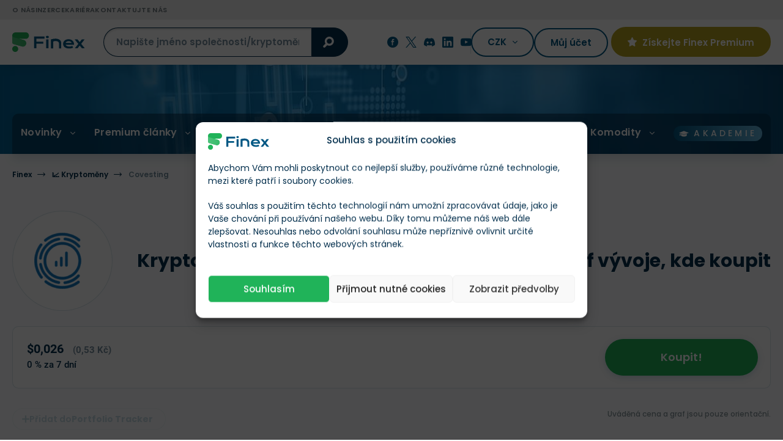

--- FILE ---
content_type: text/html; charset=UTF-8
request_url: https://finex.cz/kryptomena/covesting-cov/
body_size: 51998
content:
<!doctype html>
<!--[if lt IE 7]>
<html class="no-js no-svg ie ie6 lt-ie9 lt-ie8 lt-ie7 " lang="cs"> <![endif]-->
<!--[if IE 7]>
<html class="no-js no-svg ie ie7 lt-ie9 lt-ie8 " lang="cs"> <![endif]-->
<!--[if IE 8]>
<html class="no-js no-svg ie ie8 lt-ie9 " lang="cs"> <![endif]-->
<!--[if gt IE 8]><!-->
<html class="no-js no-svg " lang="cs"> <!--<![endif]-->

    <head>
	<meta charset="UTF-8"/>
	<meta http-equiv="X-UA-Compatible" content="IE=edge">
	<meta name="viewport" content="width=device-width, initial-scale=1, maximum-scale=1"/>
	<meta name="format-detection" content="telephone=no"/>
	        <meta name="author" content="Redakce Finex"/>
    			<link rel="preconnect" href="https://cdn.finex.cz" crossorigin>
				<link rel="preload" fetchpriority="high" as="image" href="https://cdn.finex.cz/wp-content/themes/finex-theme/images/header-bg.jpg"
			  type="image/jpeg" media="(min-width: 992px)">
	
	

	

	

    <style>
      /* latin-ext */
      @font-face {
        font-family: 'Lora';
        font-style: normal;
        font-weight: 400;
        font-display: swap;
        src: url('https://cdn.finex.cz/wp-content/themes/finex-theme/fonts/lora-400-latin-ext.woff2') format('woff2');
        unicode-range: U+0100-02AF, U+0304, U+0308, U+0329, U+1E00-1E9F, U+1EF2-1EFF, U+2020, U+20A0-20AB, U+20AD-20CF, U+2113, U+2C60-2C7F, U+A720-A7FF;
      }

      /* latin */
      @font-face {
        font-family: 'Lora';
        font-style: normal;
        font-weight: 400;
        font-display: swap;
        src: url('https://cdn.finex.cz/wp-content/themes/finex-theme/fonts/lora-400-latin.woff2') format('woff2');
        unicode-range: U+0000-00FF, U+0131, U+0152-0153, U+02BB-02BC, U+02C6, U+02DA, U+02DC, U+0304, U+0308, U+0329, U+2000-206F, U+2074, U+20AC, U+2122, U+2191, U+2193, U+2212, U+2215, U+FEFF, U+FFFD;
      }

      /* latin-ext */
      @font-face {
        font-family: 'Lora';
        font-style: normal;
        font-weight: 700;
        font-display: swap;
        src: url('https://cdn.finex.cz/wp-content/themes/finex-theme/fonts/lora-700-latin-ext.woff2') format('woff2');
        unicode-range: U+0100-02AF, U+0304, U+0308, U+0329, U+1E00-1E9F, U+1EF2-1EFF, U+2020, U+20A0-20AB, U+20AD-20CF, U+2113, U+2C60-2C7F, U+A720-A7FF;
      }

      /* latin */
      @font-face {
        font-family: 'Lora';
        font-style: normal;
        font-weight: 700;
        font-display: swap;
        src: url('https://cdn.finex.cz/wp-content/themes/finex-theme/fonts/lora-700-latin.woff2') format('woff2');
        unicode-range: U+0000-00FF, U+0131, U+0152-0153, U+02BB-02BC, U+02C6, U+02DA, U+02DC, U+0304, U+0308, U+0329, U+2000-206F, U+2074, U+20AC, U+2122, U+2191, U+2193, U+2212, U+2215, U+FEFF, U+FFFD;
      }

      /* latin-ext */
      @font-face {
        font-family: 'Poppins';
        font-style: normal;
        font-weight: 300;
        font-display: swap;
        src: url('https://cdn.finex.cz/wp-content/themes/finex-theme/fonts/poppins-300-latin-ext.woff2') format('woff2');
        unicode-range: U+0100-02AF, U+0304, U+0308, U+0329, U+1E00-1E9F, U+1EF2-1EFF, U+2020, U+20A0-20AB, U+20AD-20CF, U+2113, U+2C60-2C7F, U+A720-A7FF;
      }

      /* latin */
      @font-face {
        font-family: 'Poppins';
        font-style: normal;
        font-weight: 300;
        font-display: swap;
        src: url('https://cdn.finex.cz/wp-content/themes/finex-theme/fonts/poppins-300-latin.woff2') format('woff2');
        unicode-range: U+0000-00FF, U+0131, U+0152-0153, U+02BB-02BC, U+02C6, U+02DA, U+02DC, U+0304, U+0308, U+0329, U+2000-206F, U+2074, U+20AC, U+2122, U+2191, U+2193, U+2212, U+2215, U+FEFF, U+FFFD;
      }

      /* latin-ext */
      @font-face {
        font-family: 'Poppins';
        font-style: normal;
        font-weight: 400;
        font-display: swap;
        src: url('https://cdn.finex.cz/wp-content/themes/finex-theme/fonts/poppins-400-latin-ext.woff2') format('woff2');
        unicode-range: U+0100-02AF, U+0304, U+0308, U+0329, U+1E00-1E9F, U+1EF2-1EFF, U+2020, U+20A0-20AB, U+20AD-20CF, U+2113, U+2C60-2C7F, U+A720-A7FF;
      }

      /* latin */
      @font-face {
        font-family: 'Poppins';
        font-style: normal;
        font-weight: 400;
        font-display: swap;
        src: url('https://cdn.finex.cz/wp-content/themes/finex-theme/fonts/poppins-400-latin.woff2') format('woff2');
        unicode-range: U+0000-00FF, U+0131, U+0152-0153, U+02BB-02BC, U+02C6, U+02DA, U+02DC, U+0304, U+0308, U+0329, U+2000-206F, U+2074, U+20AC, U+2122, U+2191, U+2193, U+2212, U+2215, U+FEFF, U+FFFD;
      }

      /* latin-ext */
      @font-face {
        font-family: 'Poppins';
        font-style: normal;
        font-weight: 500;
        font-display: swap;
        src: url('https://cdn.finex.cz/wp-content/themes/finex-theme/fonts/poppins-500-latin-ext.woff2') format('woff2');
        unicode-range: U+0100-02AF, U+0304, U+0308, U+0329, U+1E00-1E9F, U+1EF2-1EFF, U+2020, U+20A0-20AB, U+20AD-20CF, U+2113, U+2C60-2C7F, U+A720-A7FF;
      }

      /* latin */
      @font-face {
        font-family: 'Poppins';
        font-style: normal;
        font-weight: 500;
        font-display: swap;
        src: url('https://cdn.finex.cz/wp-content/themes/finex-theme/fonts/poppins-500-latin.woff2') format('woff2');
        unicode-range: U+0000-00FF, U+0131, U+0152-0153, U+02BB-02BC, U+02C6, U+02DA, U+02DC, U+0304, U+0308, U+0329, U+2000-206F, U+2074, U+20AC, U+2122, U+2191, U+2193, U+2212, U+2215, U+FEFF, U+FFFD;
      }

      /* latin-ext */
      @font-face {
        font-family: 'Poppins';
        font-style: normal;
        font-weight: 600;
        font-display: swap;
        src: url('https://cdn.finex.cz/wp-content/themes/finex-theme/fonts/poppins-600-latin-ext.woff2') format('woff2');
        unicode-range: U+0100-02AF, U+0304, U+0308, U+0329, U+1E00-1E9F, U+1EF2-1EFF, U+2020, U+20A0-20AB, U+20AD-20CF, U+2113, U+2C60-2C7F, U+A720-A7FF;
      }

      /* latin */
      @font-face {
        font-family: 'Poppins';
        font-style: normal;
        font-weight: 600;
        font-display: swap;
        src: url('https://cdn.finex.cz/wp-content/themes/finex-theme/fonts/poppins-600-latin.woff2') format('woff2');
        unicode-range: U+0000-00FF, U+0131, U+0152-0153, U+02BB-02BC, U+02C6, U+02DA, U+02DC, U+0304, U+0308, U+0329, U+2000-206F, U+2074, U+20AC, U+2122, U+2191, U+2193, U+2212, U+2215, U+FEFF, U+FFFD;
      }

      /* latin-ext */
      @font-face {
        font-family: 'Poppins';
        font-style: normal;
        font-weight: 700;
        font-display: swap;
        src: url('https://cdn.finex.cz/wp-content/themes/finex-theme/fonts/poppins-700-latin-ext.woff2') format('woff2');
        unicode-range: U+0100-02AF, U+0304, U+0308, U+0329, U+1E00-1E9F, U+1EF2-1EFF, U+2020, U+20A0-20AB, U+20AD-20CF, U+2113, U+2C60-2C7F, U+A720-A7FF;
      }

      /* latin */
      @font-face {
        font-family: 'Poppins';
        font-style: normal;
        font-weight: 700;
        font-display: swap;
        src: url('https://cdn.finex.cz/wp-content/themes/finex-theme/fonts/poppins-700-latin.woff2') format('woff2');
        unicode-range: U+0000-00FF, U+0131, U+0152-0153, U+02BB-02BC, U+02C6, U+02DA, U+02DC, U+0304, U+0308, U+0329, U+2000-206F, U+2074, U+20AC, U+2122, U+2191, U+2193, U+2212, U+2215, U+FEFF, U+FFFD;
      }

      /* latin-ext */
      @font-face {
        font-family: 'Roboto';
        font-style: normal;
        font-weight: 400;
        font-display: swap;
        src: url('https://cdn.finex.cz/wp-content/themes/finex-theme/fonts/roboto-400-latin-ext.woff2') format('woff2');
        unicode-range: U+0100-02AF, U+0304, U+0308, U+0329, U+1E00-1E9F, U+1EF2-1EFF, U+2020, U+20A0-20AB, U+20AD-20CF, U+2113, U+2C60-2C7F, U+A720-A7FF;
      }

      /* latin */
      @font-face {
        font-family: 'Roboto';
        font-style: normal;
        font-weight: 400;
        font-display: swap;
        src: url('https://cdn.finex.cz/wp-content/themes/finex-theme/fonts/roboto-400-latin.woff2') format('woff2');
        unicode-range: U+0000-00FF, U+0131, U+0152-0153, U+02BB-02BC, U+02C6, U+02DA, U+02DC, U+0304, U+0308, U+0329, U+2000-206F, U+2074, U+20AC, U+2122, U+2191, U+2193, U+2212, U+2215, U+FEFF, U+FFFD;
      }

      /* latin-ext */
      @font-face {
        font-family: 'Roboto';
        font-style: normal;
        font-weight: 500;
        font-display: swap;
        src: url('https://cdn.finex.cz/wp-content/themes/finex-theme/fonts/roboto-500-latin-ext.woff2') format('woff2');
        unicode-range: U+0100-02AF, U+0304, U+0308, U+0329, U+1E00-1E9F, U+1EF2-1EFF, U+2020, U+20A0-20AB, U+20AD-20CF, U+2113, U+2C60-2C7F, U+A720-A7FF;
      }

      /* latin */
      @font-face {
        font-family: 'Roboto';
        font-style: normal;
        font-weight: 500;
        font-display: swap;
        src: url('https://cdn.finex.cz/wp-content/themes/finex-theme/fonts/roboto-500-latin.woff2') format('woff2');
        unicode-range: U+0000-00FF, U+0131, U+0152-0153, U+02BB-02BC, U+02C6, U+02DA, U+02DC, U+0304, U+0308, U+0329, U+2000-206F, U+2074, U+20AC, U+2122, U+2191, U+2193, U+2212, U+2215, U+FEFF, U+FFFD;
      }

      /* latin-ext */
      @font-face {
        font-family: 'Roboto';
        font-style: normal;
        font-weight: 700;
        font-display: swap;
        src: url('https://cdn.finex.cz/wp-content/themes/finex-theme/fonts/roboto-700-latin-ext.woff2') format('woff2');
        unicode-range: U+0100-02AF, U+0304, U+0308, U+0329, U+1E00-1E9F, U+1EF2-1EFF, U+2020, U+20A0-20AB, U+20AD-20CF, U+2113, U+2C60-2C7F, U+A720-A7FF;
      }

      /* latin */
      @font-face {
        font-family: 'Roboto';
        font-style: normal;
        font-weight: 700;
        font-display: swap;
        src: url('https://cdn.finex.cz/wp-content/themes/finex-theme/fonts/roboto-700-latin.woff2') format('woff2');
        unicode-range: U+0000-00FF, U+0131, U+0152-0153, U+02BB-02BC, U+02C6, U+02DA, U+02DC, U+0304, U+0308, U+0329, U+2000-206F, U+2074, U+20AC, U+2122, U+2191, U+2193, U+2212, U+2215, U+FEFF, U+FFFD;
      }

      @font-face {
        font-family: 'icons';
        src: url('https://finex.cz/wp-content/themes/finex-theme/fonts/icons.eot?v=1.1.4');
        src: url('https://finex.cz/wp-content/themes/finex-theme/fonts/icons.woff?v=1.1.4') format('woff'),
        url('https://finex.cz/wp-content/themes/finex-theme/fonts/icons.ttf?v=1.1.4') format('truetype'),
        url('https://cdn.finex.cz/wp-content/themes/finex-theme/fonts/icons.svg?v=1.1.4#icons') format('svg');
        font-weight: normal;
        font-style: normal;
        font-display: block;
      }
    </style>
    <script type="text/javascript">
/* <![CDATA[ */
window.JetpackScriptData = {"site":{"icon":"https://cdn.finex.cz/wp-content/uploads/2023/08/favicon.png","title":"Finex.cz","host":"unknown","is_wpcom_platform":false}};
/* ]]> */
</script>
<meta name='robots' content='index, follow, max-image-preview:large, max-snippet:-1, max-video-preview:-1' />
	<style>img:is([sizes="auto" i], [sizes^="auto," i]) { contain-intrinsic-size: 3000px 1500px }</style>
	
	<!-- This site is optimized with the Yoast SEO plugin v25.5 - https://yoast.com/wordpress/plugins/seo/ -->
	<title>Kryptoměna Covesting (COV) - Kurz, graf, kde koupit? &#187; Finex.cz</title>
<link crossorigin data-rocket-preconnect href="https://cdn.finex.cz" rel="preconnect">
<link crossorigin data-rocket-preconnect href="https://www.googletagmanager.com" rel="preconnect">
<link crossorigin data-rocket-preconnect href="https://finlio.pl" rel="preconnect">
<link crossorigin data-rocket-preconnect href="https://kit.fontawesome.com" rel="preconnect"><link rel="preload" data-rocket-preload as="image" href="https://cdn.finex.cz/wp-content/themes/finex-theme/images/header-bg.jpg" fetchpriority="high">
	<meta name="description" content="Co je kryptoměna Covesting? ✅ Aktuální kurz a graf COV ($ $0,026) ✅ Vývoj ceny tokenu Covesting ✅ Kde COV koupit a obchodovat?" />
	<link rel="canonical" href="https://finex.cz/kryptomena/covesting-cov/" />
	<meta property="og:locale" content="cs_CZ" />
	<meta property="og:type" content="article" />
	<meta property="og:title" content="Kryptoměna Covesting (COV) - Kurz, graf, kde koupit? &#187; Finex.cz" />
	<meta property="og:description" content="Co je kryptoměna Covesting? ✅ Aktuální kurz a graf COV ($ $0,026) ✅ Vývoj ceny tokenu Covesting ✅ Kde COV koupit a obchodovat?" />
	<meta property="og:url" content="https://finex.cz/kryptomena/covesting-cov/" />
	<meta property="og:site_name" content="Finex.cz" />
	<meta property="article:modified_time" content="2025-07-08T16:07:43+00:00" />
	<meta property="og:image" content="https://cdn.finex.cz/wp-content/uploads/finex-og/cryptocurrency/37989_square.jpg?t=1751990863" />
	<meta property="og:image:width" content="1280" />
	<meta property="og:image:height" content="1280" />
	<meta property="og:image:type" content="image/jpeg" /><meta property="og:image" content="https://cdn.finex.cz/wp-content/uploads/finex-og/cryptocurrency/37989.jpg?t=1751990863" />
	<meta property="og:image:width" content="1200" />
	<meta property="og:image:height" content="630" />
	<meta property="og:image:type" content="image/jpeg" />
	<meta name="twitter:card" content="summary_large_image" />
	<!-- / Yoast SEO plugin. -->


<link rel='dns-prefetch' href='//kit.fontawesome.com' />

<link data-minify="1" rel='stylesheet' id='wc-blocks-integration-css' href='https://cdn.finex.cz/wp-content/cache/min/1/wp-content/plugins/woocommerce-subscriptions/build/index.css?ver=1760014668' type='text/css' media='all' />
<style id='classic-theme-styles-inline-css' type='text/css'>
/*! This file is auto-generated */
.wp-block-button__link{color:#fff;background-color:#32373c;border-radius:9999px;box-shadow:none;text-decoration:none;padding:calc(.667em + 2px) calc(1.333em + 2px);font-size:1.125em}.wp-block-file__button{background:#32373c;color:#fff;text-decoration:none}
</style>
<style id='global-styles-inline-css' type='text/css'>
:root{--wp--preset--aspect-ratio--square: 1;--wp--preset--aspect-ratio--4-3: 4/3;--wp--preset--aspect-ratio--3-4: 3/4;--wp--preset--aspect-ratio--3-2: 3/2;--wp--preset--aspect-ratio--2-3: 2/3;--wp--preset--aspect-ratio--16-9: 16/9;--wp--preset--aspect-ratio--9-16: 9/16;--wp--preset--color--black: #000000;--wp--preset--color--cyan-bluish-gray: #abb8c3;--wp--preset--color--white: #ffffff;--wp--preset--color--pale-pink: #f78da7;--wp--preset--color--vivid-red: #cf2e2e;--wp--preset--color--luminous-vivid-orange: #ff6900;--wp--preset--color--luminous-vivid-amber: #fcb900;--wp--preset--color--light-green-cyan: #7bdcb5;--wp--preset--color--vivid-green-cyan: #00d084;--wp--preset--color--pale-cyan-blue: #8ed1fc;--wp--preset--color--vivid-cyan-blue: #0693e3;--wp--preset--color--vivid-purple: #9b51e0;--wp--preset--gradient--vivid-cyan-blue-to-vivid-purple: linear-gradient(135deg,rgba(6,147,227,1) 0%,rgb(155,81,224) 100%);--wp--preset--gradient--light-green-cyan-to-vivid-green-cyan: linear-gradient(135deg,rgb(122,220,180) 0%,rgb(0,208,130) 100%);--wp--preset--gradient--luminous-vivid-amber-to-luminous-vivid-orange: linear-gradient(135deg,rgba(252,185,0,1) 0%,rgba(255,105,0,1) 100%);--wp--preset--gradient--luminous-vivid-orange-to-vivid-red: linear-gradient(135deg,rgba(255,105,0,1) 0%,rgb(207,46,46) 100%);--wp--preset--gradient--very-light-gray-to-cyan-bluish-gray: linear-gradient(135deg,rgb(238,238,238) 0%,rgb(169,184,195) 100%);--wp--preset--gradient--cool-to-warm-spectrum: linear-gradient(135deg,rgb(74,234,220) 0%,rgb(151,120,209) 20%,rgb(207,42,186) 40%,rgb(238,44,130) 60%,rgb(251,105,98) 80%,rgb(254,248,76) 100%);--wp--preset--gradient--blush-light-purple: linear-gradient(135deg,rgb(255,206,236) 0%,rgb(152,150,240) 100%);--wp--preset--gradient--blush-bordeaux: linear-gradient(135deg,rgb(254,205,165) 0%,rgb(254,45,45) 50%,rgb(107,0,62) 100%);--wp--preset--gradient--luminous-dusk: linear-gradient(135deg,rgb(255,203,112) 0%,rgb(199,81,192) 50%,rgb(65,88,208) 100%);--wp--preset--gradient--pale-ocean: linear-gradient(135deg,rgb(255,245,203) 0%,rgb(182,227,212) 50%,rgb(51,167,181) 100%);--wp--preset--gradient--electric-grass: linear-gradient(135deg,rgb(202,248,128) 0%,rgb(113,206,126) 100%);--wp--preset--gradient--midnight: linear-gradient(135deg,rgb(2,3,129) 0%,rgb(40,116,252) 100%);--wp--preset--font-size--small: 13px;--wp--preset--font-size--medium: 20px;--wp--preset--font-size--large: 36px;--wp--preset--font-size--x-large: 42px;--wp--preset--spacing--20: 0.44rem;--wp--preset--spacing--30: 0.67rem;--wp--preset--spacing--40: 1rem;--wp--preset--spacing--50: 1.5rem;--wp--preset--spacing--60: 2.25rem;--wp--preset--spacing--70: 3.38rem;--wp--preset--spacing--80: 5.06rem;--wp--preset--shadow--natural: 6px 6px 9px rgba(0, 0, 0, 0.2);--wp--preset--shadow--deep: 12px 12px 50px rgba(0, 0, 0, 0.4);--wp--preset--shadow--sharp: 6px 6px 0px rgba(0, 0, 0, 0.2);--wp--preset--shadow--outlined: 6px 6px 0px -3px rgba(255, 255, 255, 1), 6px 6px rgba(0, 0, 0, 1);--wp--preset--shadow--crisp: 6px 6px 0px rgba(0, 0, 0, 1);}:where(.is-layout-flex){gap: 0.5em;}:where(.is-layout-grid){gap: 0.5em;}body .is-layout-flex{display: flex;}.is-layout-flex{flex-wrap: wrap;align-items: center;}.is-layout-flex > :is(*, div){margin: 0;}body .is-layout-grid{display: grid;}.is-layout-grid > :is(*, div){margin: 0;}:where(.wp-block-columns.is-layout-flex){gap: 2em;}:where(.wp-block-columns.is-layout-grid){gap: 2em;}:where(.wp-block-post-template.is-layout-flex){gap: 1.25em;}:where(.wp-block-post-template.is-layout-grid){gap: 1.25em;}.has-black-color{color: var(--wp--preset--color--black) !important;}.has-cyan-bluish-gray-color{color: var(--wp--preset--color--cyan-bluish-gray) !important;}.has-white-color{color: var(--wp--preset--color--white) !important;}.has-pale-pink-color{color: var(--wp--preset--color--pale-pink) !important;}.has-vivid-red-color{color: var(--wp--preset--color--vivid-red) !important;}.has-luminous-vivid-orange-color{color: var(--wp--preset--color--luminous-vivid-orange) !important;}.has-luminous-vivid-amber-color{color: var(--wp--preset--color--luminous-vivid-amber) !important;}.has-light-green-cyan-color{color: var(--wp--preset--color--light-green-cyan) !important;}.has-vivid-green-cyan-color{color: var(--wp--preset--color--vivid-green-cyan) !important;}.has-pale-cyan-blue-color{color: var(--wp--preset--color--pale-cyan-blue) !important;}.has-vivid-cyan-blue-color{color: var(--wp--preset--color--vivid-cyan-blue) !important;}.has-vivid-purple-color{color: var(--wp--preset--color--vivid-purple) !important;}.has-black-background-color{background-color: var(--wp--preset--color--black) !important;}.has-cyan-bluish-gray-background-color{background-color: var(--wp--preset--color--cyan-bluish-gray) !important;}.has-white-background-color{background-color: var(--wp--preset--color--white) !important;}.has-pale-pink-background-color{background-color: var(--wp--preset--color--pale-pink) !important;}.has-vivid-red-background-color{background-color: var(--wp--preset--color--vivid-red) !important;}.has-luminous-vivid-orange-background-color{background-color: var(--wp--preset--color--luminous-vivid-orange) !important;}.has-luminous-vivid-amber-background-color{background-color: var(--wp--preset--color--luminous-vivid-amber) !important;}.has-light-green-cyan-background-color{background-color: var(--wp--preset--color--light-green-cyan) !important;}.has-vivid-green-cyan-background-color{background-color: var(--wp--preset--color--vivid-green-cyan) !important;}.has-pale-cyan-blue-background-color{background-color: var(--wp--preset--color--pale-cyan-blue) !important;}.has-vivid-cyan-blue-background-color{background-color: var(--wp--preset--color--vivid-cyan-blue) !important;}.has-vivid-purple-background-color{background-color: var(--wp--preset--color--vivid-purple) !important;}.has-black-border-color{border-color: var(--wp--preset--color--black) !important;}.has-cyan-bluish-gray-border-color{border-color: var(--wp--preset--color--cyan-bluish-gray) !important;}.has-white-border-color{border-color: var(--wp--preset--color--white) !important;}.has-pale-pink-border-color{border-color: var(--wp--preset--color--pale-pink) !important;}.has-vivid-red-border-color{border-color: var(--wp--preset--color--vivid-red) !important;}.has-luminous-vivid-orange-border-color{border-color: var(--wp--preset--color--luminous-vivid-orange) !important;}.has-luminous-vivid-amber-border-color{border-color: var(--wp--preset--color--luminous-vivid-amber) !important;}.has-light-green-cyan-border-color{border-color: var(--wp--preset--color--light-green-cyan) !important;}.has-vivid-green-cyan-border-color{border-color: var(--wp--preset--color--vivid-green-cyan) !important;}.has-pale-cyan-blue-border-color{border-color: var(--wp--preset--color--pale-cyan-blue) !important;}.has-vivid-cyan-blue-border-color{border-color: var(--wp--preset--color--vivid-cyan-blue) !important;}.has-vivid-purple-border-color{border-color: var(--wp--preset--color--vivid-purple) !important;}.has-vivid-cyan-blue-to-vivid-purple-gradient-background{background: var(--wp--preset--gradient--vivid-cyan-blue-to-vivid-purple) !important;}.has-light-green-cyan-to-vivid-green-cyan-gradient-background{background: var(--wp--preset--gradient--light-green-cyan-to-vivid-green-cyan) !important;}.has-luminous-vivid-amber-to-luminous-vivid-orange-gradient-background{background: var(--wp--preset--gradient--luminous-vivid-amber-to-luminous-vivid-orange) !important;}.has-luminous-vivid-orange-to-vivid-red-gradient-background{background: var(--wp--preset--gradient--luminous-vivid-orange-to-vivid-red) !important;}.has-very-light-gray-to-cyan-bluish-gray-gradient-background{background: var(--wp--preset--gradient--very-light-gray-to-cyan-bluish-gray) !important;}.has-cool-to-warm-spectrum-gradient-background{background: var(--wp--preset--gradient--cool-to-warm-spectrum) !important;}.has-blush-light-purple-gradient-background{background: var(--wp--preset--gradient--blush-light-purple) !important;}.has-blush-bordeaux-gradient-background{background: var(--wp--preset--gradient--blush-bordeaux) !important;}.has-luminous-dusk-gradient-background{background: var(--wp--preset--gradient--luminous-dusk) !important;}.has-pale-ocean-gradient-background{background: var(--wp--preset--gradient--pale-ocean) !important;}.has-electric-grass-gradient-background{background: var(--wp--preset--gradient--electric-grass) !important;}.has-midnight-gradient-background{background: var(--wp--preset--gradient--midnight) !important;}.has-small-font-size{font-size: var(--wp--preset--font-size--small) !important;}.has-medium-font-size{font-size: var(--wp--preset--font-size--medium) !important;}.has-large-font-size{font-size: var(--wp--preset--font-size--large) !important;}.has-x-large-font-size{font-size: var(--wp--preset--font-size--x-large) !important;}
:where(.wp-block-post-template.is-layout-flex){gap: 1.25em;}:where(.wp-block-post-template.is-layout-grid){gap: 1.25em;}
:where(.wp-block-columns.is-layout-flex){gap: 2em;}:where(.wp-block-columns.is-layout-grid){gap: 2em;}
:root :where(.wp-block-pullquote){font-size: 1.5em;line-height: 1.6;}
</style>
<link data-minify="1" rel='stylesheet' id='woocommerce-layout-css' href='https://cdn.finex.cz/wp-content/cache/min/1/wp-content/plugins/woocommerce/assets/css/woocommerce-layout.css?ver=1760014668' type='text/css' media='all' />
<link data-minify="1" rel='stylesheet' id='woocommerce-smallscreen-css' href='https://cdn.finex.cz/wp-content/cache/min/1/wp-content/plugins/woocommerce/assets/css/woocommerce-smallscreen.css?ver=1760014668' type='text/css' media='only screen and (max-width: 768px)' />
<link data-minify="1" rel='stylesheet' id='woocommerce-general-css' href='https://cdn.finex.cz/wp-content/cache/min/1/wp-content/plugins/woocommerce/assets/css/woocommerce.css?ver=1760014668' type='text/css' media='all' />
<style id='woocommerce-inline-inline-css' type='text/css'>
.woocommerce form .form-row .required { visibility: visible; }
</style>
<link rel='stylesheet' id='cmplz-general-css' href='https://cdn.finex.cz/wp-content/plugins/complianz-gdpr-premium/assets/css/cookieblocker.min.css?ver=1737739999' type='text/css' media='all' />
<link data-minify="1" rel='stylesheet' id='brands-styles-css' href='https://cdn.finex.cz/wp-content/cache/min/1/wp-content/plugins/woocommerce/assets/css/brands.css?ver=1760014668' type='text/css' media='all' />
<link rel='stylesheet' id='finex-style-css' href='https://cdn.finex.cz/wp-content/themes/finex-theme/dist/css/frontend.min.css?ver=4.4.114' type='text/css' media='all' />
<style id='rocket-lazyload-inline-css' type='text/css'>
.rll-youtube-player{position:relative;padding-bottom:56.23%;height:0;overflow:hidden;max-width:100%;}.rll-youtube-player:focus-within{outline: 2px solid currentColor;outline-offset: 5px;}.rll-youtube-player iframe{position:absolute;top:0;left:0;width:100%;height:100%;z-index:100;background:0 0}.rll-youtube-player img{bottom:0;display:block;left:0;margin:auto;max-width:100%;width:100%;position:absolute;right:0;top:0;border:none;height:auto;-webkit-transition:.4s all;-moz-transition:.4s all;transition:.4s all}.rll-youtube-player img:hover{-webkit-filter:brightness(75%)}.rll-youtube-player .play{height:100%;width:100%;left:0;top:0;position:absolute;background:url(https://cdn.finex.cz/wp-content/plugins/wp-rocket/assets/img/youtube.png) no-repeat center;background-color: transparent !important;cursor:pointer;border:none;}.wp-embed-responsive .wp-has-aspect-ratio .rll-youtube-player{position:absolute;padding-bottom:0;width:100%;height:100%;top:0;bottom:0;left:0;right:0}
</style>
<script type="text/javascript" id="post-views-counter-frontend-js-before">
/* <![CDATA[ */
var pvcArgsFrontend = {"mode":"js","postID":37989,"requestURL":"https:\/\/finex.cz\/wp-admin\/admin-ajax.php","nonce":"0ff8b531b0","dataStorage":"cookies","multisite":false,"path":"\/","domain":""};
/* ]]> */
</script>
<script type="text/javascript" src="https://cdn.finex.cz/wp-content/plugins/post-views-counter/js/frontend.min.js?ver=1.5.5" id="post-views-counter-frontend-js" data-rocket-defer defer></script>
<script type="text/javascript" src="https://cdn.finex.cz/wp-includes/js/jquery/jquery.min.js?ver=3.7.1" id="jquery-core-js"></script>
<script type="text/javascript" src="https://cdn.finex.cz/wp-content/plugins/woocommerce/assets/js/jquery-blockui/jquery.blockUI.min.js?ver=2.7.0-wc.10.0.5" id="jquery-blockui-js" defer="defer" data-wp-strategy="defer"></script>
<script type="text/javascript" id="wc-add-to-cart-js-extra">
/* <![CDATA[ */
var wc_add_to_cart_params = {"ajax_url":"\/wp-admin\/admin-ajax.php","wc_ajax_url":"\/?wc-ajax=%%endpoint%%","i18n_view_cart":"Zobrazit ko\u0161\u00edk","cart_url":"https:\/\/finex.cz","is_cart":"","cart_redirect_after_add":"no"};
/* ]]> */
</script>
<script type="text/javascript" src="https://cdn.finex.cz/wp-content/plugins/woocommerce/assets/js/frontend/add-to-cart.min.js?ver=10.0.5" id="wc-add-to-cart-js" defer="defer" data-wp-strategy="defer"></script>
<script type="text/javascript" src="https://cdn.finex.cz/wp-content/plugins/woocommerce/assets/js/js-cookie/js.cookie.min.js?ver=2.1.4-wc.10.0.5" id="js-cookie-js" defer="defer" data-wp-strategy="defer"></script>
<script type="text/javascript" id="woocommerce-js-extra">
/* <![CDATA[ */
var woocommerce_params = {"ajax_url":"\/wp-admin\/admin-ajax.php","wc_ajax_url":"\/?wc-ajax=%%endpoint%%","i18n_password_show":"Show password","i18n_password_hide":"Hide password"};
/* ]]> */
</script>
<script type="text/javascript" src="https://cdn.finex.cz/wp-content/plugins/woocommerce/assets/js/frontend/woocommerce.min.js?ver=10.0.5" id="woocommerce-js" defer="defer" data-wp-strategy="defer"></script>

<!-- This site is using AdRotate Professional v6.12.3 to display their advertisements - https://ajdg.solutions/ -->
<!-- AdRotate CSS -->
<style type="text/css" media="screen">
	.g { margin:0px; padding:0px; overflow:hidden; line-height:1; zoom:1; }
	.g img { height:auto; }
	.g-col { position:relative; float:left; }
	.g-col:first-child { margin-left: 0; }
	.g-col:last-child { margin-right: 0; }
	.woocommerce-page .g, .bbpress-wrapper .g { margin: 20px auto; clear:both; }
	.g-1 {  margin: 0 auto; }
	.g-4 { width:100%; max-width:800px; height:100%; max-height:90px; margin: 0 auto; }
	@media only screen and (max-width: 480px) {
		.g-col, .g-dyn, .g-single { width:100%; margin-left:0; margin-right:0; }
		.woocommerce-page .g, .bbpress-wrapper .g { margin: 10px auto; }
	}
</style>
<!-- /AdRotate CSS -->

			<style>.cmplz-hidden {
					display: none !important;
				}</style>	<noscript><style>.woocommerce-product-gallery{ opacity: 1 !important; }</style></noscript>
	<link rel="icon" href="https://cdn.finex.cz/wp-content/uploads/2023/08/favicon-150x150.png" sizes="32x32" />
<link rel="icon" href="https://cdn.finex.cz/wp-content/uploads/2023/08/favicon-225x225.png" sizes="192x192" />
<link rel="apple-touch-icon" href="https://cdn.finex.cz/wp-content/uploads/2023/08/favicon-225x225.png" />
<meta name="msapplication-TileImage" content="https://cdn.finex.cz/wp-content/uploads/2023/08/favicon-400x400.png" />
<noscript><style id="rocket-lazyload-nojs-css">.rll-youtube-player, [data-lazy-src]{display:none !important;}</style></noscript>
									
			<link rel="alternate" hreflang="cs" href="https://finex.cz/kryptomena/covesting-cov/"/>
					<link rel="alternate" hreflang="pl" href="https://finlio.pl/kryptowaluta/covesting-cov/"/>
				<script type="application/ld+json">{"@context":"http:\/\/schema.org","@type":"WebSite","url":"https:\/\/finex.cz","name":"Finex.cz","description":"Pom\u00e1h\u00e1me d\u011blat chytr\u00e1 finan\u010dn\u00ed rozhodnut\u00ed","author":{"@type":"Organization","name":"Finex.cz","legalName":"FINEX MEDIA s.r.o.","url":"https:\/\/finex.cz","logo":"https:\/\/cdn.finex.cz\/wp-content\/uploads\/2023\/08\/01-color.svg","foundingDate":"2014-07-09T13:06:00+0000","sameAs":["https:\/\/www.facebook.com\/finexcz","https:\/\/twitter.com\/finexcz","https:\/\/finex.cz\/o\/finex-cz-discord\/","https:\/\/www.youtube.com\/@finexcz","https:\/\/linkedin.com\/company\/finexcz\/"],"brand":[{"@type":"Brand","name":"finlio.pl","url":"https:\/\/finlio.pl"},{"@type":"Brand","name":"finex.cz","url":"https:\/\/finex.cz"}]},"publisher":{"@type":"Organization","name":"FINEX MEDIA s.r.o."},"potentialAction":{"@type":"SearchAction","target":{"@type":"EntryPoint","urlTemplate":"https:\/\/finex.cz?s={search_term_string}"},"query-input":{"@type":"PropertyValueSpecification","valueRequired":"http:\/\/schema.org\/True","valueName":"search_term_string"}}}</script>
<meta name="generator" content="WP Rocket 3.19.1.2" data-wpr-features="wpr_defer_js wpr_lazyload_iframes wpr_preconnect_external_domains wpr_oci wpr_minify_css wpr_preload_links" /></head>






<body data-cmplz=1 class="wp-singular cryptocurrency-template-default single single-cryptocurrency postid-37989 wp-custom-logo wp-embed-responsive wp-theme-finex-theme wp-child-theme-finex-theme-child theme-finex-theme woocommerce-no-js ">

<svg style="position:absolute"><symbol viewBox="0 0 18 18" id="icon--btn-facebook" xmlns="http://www.w3.org/2000/svg"><path data-name="facebook (3)" d="M18 9a9 9 0 1 0-9 9h.158v-7H7.225V8.74h1.933V7.08a2.708 2.708 0 0 1 2.89-2.971 15.707 15.707 0 0 1 1.733.088v2.012H12.6c-.932 0-1.114.443-1.114 1.093v1.434h2.232l-.292 2.254h-1.94v6.662A9 9 0 0 0 18 9Z" fill="#4267b2"/></symbol><symbol viewBox="0 0 18 18" id="icon--btn-google" xmlns="http://www.w3.org/2000/svg"><path data-name="Path 1160" d="M17.32 7.435H9.978a.587.587 0 0 0-.587.587v2.345a.587.587 0 0 0 .587.587h4.135a5.52 5.52 0 0 1-2.376 2.784L13.5 16.79A8.825 8.825 0 0 0 18 9.072a5.948 5.948 0 0 0-.1-1.153.59.59 0 0 0-.58-.484Z" fill="#167ee6"/><path data-name="Path 1161" d="M8.999 14.478a5.477 5.477 0 0 1-4.738-2.741l-3.052 1.759a8.993 8.993 0 0 0 12.29 3.3l-1.763-3.052a5.437 5.437 0 0 1-2.737.734Z" fill="#12b347"/><path data-name="Path 1162" d="m13.5 16.794-1.763-3.052a5.438 5.438 0 0 1-2.737.74v3.522a8.985 8.985 0 0 0 4.5-1.21Z" fill="#0f993e"/><path data-name="Path 1163" d="M3.522 9a5.438 5.438 0 0 1 .74-2.737L1.21 4.504a8.959 8.959 0 0 0 0 8.992l3.052-1.759A5.438 5.438 0 0 1 3.522 9Z" fill="#ffd500"/><path data-name="Path 1164" d="M8.999 3.522a5.453 5.453 0 0 1 3.479 1.248.585.585 0 0 0 .787-.035l1.662-1.662a.591.591 0 0 0-.034-.865A8.98 8.98 0 0 0 1.21 4.5l3.052 1.759a5.477 5.477 0 0 1 4.737-2.737Z" fill="#ff4b26"/><path data-name="Path 1165" d="M12.478 4.77a.585.585 0 0 0 .787-.035l1.662-1.662a.591.591 0 0 0-.034-.865A8.973 8.973 0 0 0 9 0v3.522a5.453 5.453 0 0 1 3.478 1.248Z" fill="#d93f21"/></symbol><symbol viewBox="0 0 18 18.876" id="icon--btn-seznam" xmlns="http://www.w3.org/2000/svg"><path data-name="Path 1166" d="M9.146 1.025c-.536.086-1.051.193-1.566.3-.343.064-.686.15-1.03.236-.322.086-.644.15-.944.257-.3.086-.6.193-.88.3a5.788 5.788 0 0 0-1.566.922 3.994 3.994 0 0 0-.772.815 6.876 6.876 0 0 0-.408.665 1.505 1.505 0 0 0-.193.751 2.547 2.547 0 0 0 1.03 1.866 5.494 5.494 0 0 0 .558.429A14.27 14.27 0 0 0 5.22 8.639q1 .483 2 .9c.644.279 1.287.493 1.952.729.193.064.386.129.558.193.6.193 1.2.386 1.8.6a11.9 11.9 0 0 1 1.116.429 5.6 5.6 0 0 1 1.116.6 1.852 1.852 0 0 1 .558.6 1.478 1.478 0 0 1 .236.772 1.38 1.38 0 0 1-.215.751 3.624 3.624 0 0 1-1.63 1.244 26.114 26.114 0 0 1-2.832 1.008c-.558.172-1.094.322-1.652.472l-1.673.451q-.837.225-1.673.386c-.322.064-.644.129-.965.215l-.579.129c-.408.086-.794.172-1.2.257-.451.107-.922.193-1.373.3-.129.021-.257.064-.408.086-.129.021-.558.129-.236.107.451-.021 1.695-.129 4.312-.493.944-.15 1.909-.3 2.853-.451q1.77-.29 3.54-.708c.343-.086.665-.172 1.008-.257l.644-.193c.922-.279 2.4-.794 2.746-.944 1.33-.579 2.167-1.03 2.6-2.081a2.526 2.526 0 0 0 .172-1.2 2.675 2.675 0 0 0-.365-1.051 4.94 4.94 0 0 0-.686-.815 7.448 7.448 0 0 0-1.609-1.116 5.157 5.157 0 0 0-.493-.236 8.524 8.524 0 0 0-.644-.279c-.3-.129-.6-.236-.922-.343-.794-.279-1.609-.515-2.424-.794-.451-.15-.9-.322-1.352-.493-.193-.086-.365-.172-.558-.257a5.778 5.778 0 0 1-.622-.343c-.257-.15-.665-.408-.558-.772.086-.257.365-.365.579-.451a3.668 3.668 0 0 1 .644-.193c.665-.172 1.352-.279 2.017-.429.193-.043.386-.086.6-.129a12.908 12.908 0 0 0 1.566-.408c.429-.172.987-.451 1.137-.9a2.354 2.354 0 0 0-.408-2.017c-.129-.215-.279-.408-.408-.622-.193-.279-.408-.536-.622-.794-.086-.129-.215-.107-.322-.086a10.072 10.072 0 0 1-3.389 1.008" fill="#d50911" fill-rule="evenodd"/></symbol><symbol viewBox="0 0 640 480" id="icon--flags:cz" xmlns="http://www.w3.org/2000/svg"><path fill="#fff" d="M0 0h640v240H0z"/><path fill="#d7141a" d="M0 240h640v240H0z"/><path fill="#11457e" d="M360 240 0 0v480z"/></symbol><symbol viewBox="0 0 640 480" id="icon--flags:pl" xmlns="http://www.w3.org/2000/svg"><g fill-rule="evenodd"><path fill="#fff" d="M640 480H0V0h640z"/><path fill="#dc143c" d="M640 480H0V240h640z"/></g></symbol><symbol viewBox="0 0 62 62" id="icon--format-banner" xmlns="http://www.w3.org/2000/svg"><g data-name="Group 529"><g data-name="newspaper (1)" fill="#fff"><path data-name="Path 1346" d="M51.1 0H0v54.734A7.274 7.274 0 0 0 7.266 62h47.47A7.273 7.273 0 0 0 62 54.734v-25.55H51.1ZM7.266 58.367a3.637 3.637 0 0 1-3.633-3.633V3.633h43.836v51.1a7.22 7.22 0 0 0 .977 3.633Zm51.1-25.551v21.918a3.633 3.633 0 0 1-7.266 0V32.816Zm0 0"/><path data-name="Path 1347" d="M7.266 21.918h36.57V7.266H7.266Zm3.633-11.02h29.3v7.388h-29.3Zm0 0"/><path data-name="Path 1348" d="M7.266 25.551h18.285v3.633H7.266Zm0 0"/><path data-name="Path 1349" d="M29.184 25.551h14.652v3.633H29.184Zm0 0"/><path data-name="Path 1350" d="M7.266 32.816h18.285v3.633H7.266Zm0 0"/><path data-name="Path 1351" d="M29.184 32.816h14.652v3.633H29.184Zm0 0"/><path data-name="Path 1352" d="M7.266 40.082h18.285v3.633H7.266Zm0 0"/><path data-name="Path 1353" d="M7.266 47.348h18.285v3.633H7.266Zm0 0"/><path data-name="Path 1354" d="M29.184 50.982h14.652v-10.9H29.184Zm3.633-7.266h7.387v3.633h-7.387Zm0 0"/></g><path data-name="Rectangle 3198" fill="#20b359" d="M7 7h37v15H7z"/><path data-name="Rectangle 3199" fill="#20b359" d="M29 40h15v11H29z"/></g></symbol><symbol viewBox="0 0 62 62" id="icon--format-newsletter" xmlns="http://www.w3.org/2000/svg"><g data-name="Group 529"><path data-name="Path 1358" d="M11 0h40l-1.17 31.392-19.248 12.627-16.549-12.627Z" fill="#20b359"/><g fill="#fff"><path data-name="Path 1355" d="M50.98 14.767V0H11.02v14.767L0 22.941V62h62V22.941Zm6.161 9.093-6.161 4.6v-9.169ZM47.348 3.633v27.542L31 43.385l-16.348-12.21V3.633ZM11.02 28.462l-6.161-4.6 6.161-4.57ZM3.633 58.367V27.479L31 47.919l27.367-20.44v30.888Z"/><path data-name="Path 1356" d="m25.685 33.612 3.373-1.349-2.636-6.591h4.583a5.455 5.455 0 0 1 5.449 5.449h3.631v-9.082h3.633v-3.633h-3.633V9.324h-3.633a5.455 5.455 0 0 1-5.449 5.449H18.285v10.9h4.219Zm10.769-17.027v7.274a9.036 9.036 0 0 0-5.449-1.821h-1.82v-3.632h1.816a9.037 9.037 0 0 0 5.448-1.821Zm-14.531 1.821h3.633v3.633h-3.633Z"/><path data-name="Path 1357" d="M7.387 51.102h10.9v3.633h-10.9Z"/></g></g></symbol><symbol viewBox="0 0 62 62" id="icon--format-post" xmlns="http://www.w3.org/2000/svg"><g data-name="Group 529"><path data-name="Rectangle 3193" fill="#20b359" d="M7 32h19v5H7z"/><path data-name="Rectangle 3194" fill="#20b359" d="M7 39h19v5H7z"/><path data-name="Rectangle 3195" fill="#20b359" d="M7 25h19v5H7z"/><path data-name="Rectangle 3196" fill="#20b359" d="M29 25h15v5H29z"/><path data-name="Rectangle 3197" fill="#20b359" d="M7 46h19v5H7z"/><path data-name="Rectangle 3202" fill="#20b359" d="M2 3h47v56H2z"/><g data-name="newspaper (1)" fill="#fff"><path data-name="Path 1346" d="M51.1 0H0v54.734A7.274 7.274 0 0 0 7.266 62h47.47A7.273 7.273 0 0 0 62 54.734v-25.55H51.1ZM7.266 58.367a3.637 3.637 0 0 1-3.633-3.633V3.633h43.836v51.1a7.22 7.22 0 0 0 .977 3.633Zm51.1-25.551v21.918a3.633 3.633 0 0 1-7.266 0V32.816Zm0 0"/><path data-name="Path 1347" d="M7.266 21.918h36.57V7.266H7.266Zm3.633-11.02h29.3v7.388h-29.3Zm0 0"/><path data-name="Path 1348" d="M7.266 25.551h18.285v3.633H7.266Zm0 0"/><path data-name="Path 1349" d="M29.184 25.551h14.652v3.633H29.184Zm0 0"/><path data-name="Path 1350" d="M7.266 32.816h18.285v3.633H7.266Zm0 0"/><path data-name="Path 1351" d="M29.184 32.816h14.652v3.633H29.184Zm0 0"/><path data-name="Path 1352" d="M7.266 40.082h18.285v3.633H7.266Zm0 0"/><path data-name="Path 1353" d="M7.266 47.348h18.285v3.633H7.266Zm0 0"/><path data-name="Path 1354" d="M29.184 50.982h14.652v-10.9H29.184Zm3.633-7.266h7.387v3.633h-7.387Zm0 0"/></g></g></symbol><symbol viewBox="0 0 64 42.667" id="icon--format-ranking" xmlns="http://www.w3.org/2000/svg"><g data-name="Group 529"><path data-name="Rectangle 3200" fill="#20b359" d="M21 2.334h21v37H21z"/><g data-name="Layer 2"><path data-name="Path 1359" d="M58.645 14.933H44.1V5.355A5.376 5.376 0 0 0 38.72 0H25.28a5.376 5.376 0 0 0-5.38 5.355v18.112H5.355A5.376 5.376 0 0 0 0 28.821v8.939a4.907 4.907 0 0 0 4.907 4.907h54.186A4.907 4.907 0 0 0 64 37.76V20.288a5.376 5.376 0 0 0-5.355-5.355ZM19.9 38.4H4.971a.661.661 0 0 1-.64-.64v-8.939a1.088 1.088 0 0 1 1.024-1.088H19.9Zm19.925 0H24.171V5.355a1.088 1.088 0 0 1 1.109-1.088h13.44a1.088 1.088 0 0 1 1.109 1.088Zm19.9-.64a.661.661 0 0 1-.64.64H44.16V19.2h14.549a1.088 1.088 0 0 1 1.091 1.088Z" fill="#fff"/></g></g></symbol><symbol viewBox="0 0 63.727 64" id="icon--format-thumb" xmlns="http://www.w3.org/2000/svg"><g data-name="Group 529"><path data-name="Rectangle 3201" fill="#20b359" d="M4.363 23h11v37h-11z"/><path data-name="like (12)" d="M53.335 23.512h-12.28l2.775-12.5a8.228 8.228 0 0 0-3.089-8.354l-1.915-1.433a6.089 6.089 0 0 0-8.941 1.829A151.952 151.952 0 0 1 17.012 22.71a2.286 2.286 0 0 0-2.057-1.31H2.286A2.286 2.286 0 0 0 0 23.686v35.915a2.286 2.286 0 0 0 2.286 2.286h12.676a2.258 2.258 0 0 0 2.224-1.975 12.672 12.672 0 0 0 9.279 4.089h12.548a12.587 12.587 0 0 0 10.5-5.618l12.471-18.714a10.4 10.4 0 0 0-8.649-16.157Zm-40.659 33.8H4.571V25.969h8.1Zm45.5-20.18-12.47 18.715a8.029 8.029 0 0 1-6.692 3.582H26.465a8.082 8.082 0 0 1-6.436-3.218l-2.782-3.71V29.03c4.775-4.03 11.572-14.934 16.6-23.7a1.488 1.488 0 0 1 1.009-.729 1.525 1.525 0 0 1 1.23.274l1.908 1.436a3.657 3.657 0 0 1 1.371 3.712l-3.387 15.278a2.286 2.286 0 0 0 2.231 2.782h15.132a5.826 5.826 0 0 1 4.846 9.053Z" fill="#fff"/></g></symbol><symbol viewBox="0 0 62 62" id="icon--format-video" xmlns="http://www.w3.org/2000/svg"><g data-name="Group 529"><path data-name="Rectangle 3191" fill="#20b359" d="M4.332 18.5h53v30h-53z"/><path d="M3.098.004a3.113 3.113 0 0 0-3.1 3.1v9.3h62v-9.3a3.111 3.111 0 0 0-3.1-3.1Zm4.133 4.135a3.1 3.1 0 1 1-3.1 3.1 3.118 3.118 0 0 1 3.1-3.104Zm8.269 0a3.1 3.1 0 1 1-3.1 3.1 3.111 3.111 0 0 1 3.1-3.104Zm8.269 0a3.1 3.1 0 1 1-3.1 3.1 3.111 3.111 0 0 1 3.102-3.104Zm12.345 0h20.723a1.033 1.033 0 0 1 1.029 1.029v4.133a1.035 1.035 0 0 1-1.029 1.039H36.165a1.035 1.035 0 0 1-1.029-1.039V5.168a1.037 1.037 0 0 1 .979-1.029ZM0 14.467v44.437a3.111 3.111 0 0 0 3.1 3.1h55.804a3.109 3.109 0 0 0 3.1-3.1V14.467Zm7.235 4.137h47.53a1.034 1.034 0 0 1 1.037 1.029v26.871a1.033 1.033 0 0 1-1.037 1.029H7.235a1.033 1.033 0 0 1-1.037-1.029V19.629a1.034 1.034 0 0 1 1.037-1.025Zm19.649 8.285a1.1 1.1 0 0 0-1.054 1.013v10.337a1.034 1.034 0 0 0 1.58.876l8.269-5.171a1.034 1.034 0 0 0 0-1.748l-8.269-5.171a.909.909 0 0 0-.527-.137Zm-9.336 22.7a1.034 1.034 0 0 1 1.051 1.043v1.039h36.166a1.034 1.034 0 1 1 0 2.067H18.6v1.029a1.034 1.034 0 1 1-2.067 0v-1.029h-9.3a1.034 1.034 0 1 1-.054-2.067h9.352v-1.039a1.033 1.033 0 0 1 1.015-1.043Z" fill="#fff"/></g></symbol><symbol viewBox="0 0 33.307 34" id="icon--money" xmlns="http://www.w3.org/2000/svg"><defs><linearGradient id="ja" x1=".5" y1=".021" x2=".5" y2="1.317" gradientUnits="objectBoundingBox"><stop offset="0" stop-color="#e4f2ff"/><stop offset="1" stop-color="#b2cbff"/></linearGradient><linearGradient id="ji" x1=".5" y1=".039" x2=".5" y2="2.22" gradientUnits="objectBoundingBox"><stop offset="0" stop-color="#3f3ced" stop-opacity="0"/><stop offset=".28" stop-color="#3c3de4" stop-opacity=".278"/><stop offset=".73" stop-color="#3541cc" stop-opacity=".729"/><stop offset="1" stop-color="#2f43bb"/></linearGradient><linearGradient id="jb" x1=".484" y1=".304" x2=".37" y2="-1.119" gradientUnits="objectBoundingBox"><stop offset="0" stop-color="#fff" stop-opacity="0"/><stop offset="1" stop-color="#fff"/></linearGradient><linearGradient id="jj" y1=".021" y2="1.317" xlink:href="#ja"/><linearGradient id="jk" x1=".484" y1=".304" x2=".37" y2="-1.119" xlink:href="#jb"/><linearGradient id="jc" x1=".505" y1=".338" x2=".433" y2="2.582" gradientUnits="objectBoundingBox"><stop offset="0" stop-color="#005a01" stop-opacity="0"/><stop offset="1" stop-color="#005a01"/></linearGradient><linearGradient id="jl" x1=".501" y1=".502" x2=".821" y2="1.724" xlink:href="#jc"/><linearGradient id="jm" x1=".489" y1=".642" x2=".372" y2="2.146" xlink:href="#jc"/><linearGradient id="je" x1=".418" y1=".466" x2="-.17" y2="-.559" gradientUnits="objectBoundingBox"><stop offset="0" stop-color="#91f27f" stop-opacity="0"/><stop offset="1" stop-color="#ffed82"/></linearGradient><linearGradient id="jn" x1=".753" y1=".658" x2="-.32" y2=".144" xlink:href="#jc"/><linearGradient id="jf" x1=".254" y1=".361" x2="1.429" y2=".967" gradientUnits="objectBoundingBox"><stop offset="0" stop-color="#ffc738"/><stop offset=".188" stop-color="#fdbf3c"/><stop offset=".484" stop-color="#f7a848"/><stop offset=".849" stop-color="#ed835b"/><stop offset="1" stop-color="#e97264"/></linearGradient><linearGradient id="jo" x1=".375" y1="-.16" x2=".741" y2="1.019" xlink:href="#jd"/><linearGradient id="jp" x1=".485" y1=".462" x2="1.968" y2="1.629" xlink:href="#jc"/><linearGradient id="jq" x1=".492" y1=".156" x2=".519" y2="1.639" xlink:href="#jc"/><linearGradient id="jr" x1=".334" y1=".5" x2="-.74" y2=".474" xlink:href="#je"/><linearGradient id="js" x1=".5" y1=".172" x2=".5" y2="1.155" xlink:href="#jf"/><linearGradient id="jt" x1=".66" y1=".518" x2=".286" y2=".477" xlink:href="#jc"/><linearGradient id="jg" x1=".5" y1=".021" x2=".5" y2="1.317" gradientUnits="objectBoundingBox"><stop offset="0" stop-color="#ffd945"/><stop offset=".304" stop-color="#ffcd3e"/><stop offset=".856" stop-color="#ffad2b"/><stop offset="1" stop-color="#ffa325"/></linearGradient><linearGradient id="ju" x1=".5" y1=".039" x2=".5" y2="2.22" gradientUnits="objectBoundingBox"><stop offset="0" stop-color="#e87264" stop-opacity="0"/><stop offset="1" stop-color="#ff7044"/></linearGradient><linearGradient id="jh" x1=".484" y1=".304" x2=".37" y2="-1.119" gradientUnits="objectBoundingBox"><stop offset="0" stop-color="#ffd945" stop-opacity="0"/><stop offset="1" stop-color="#fbed21"/></linearGradient><linearGradient id="jv" y1=".021" y2="1.317" xlink:href="#jg"/><linearGradient id="jw" x1=".484" y1=".304" x2=".37" y2="-1.119" xlink:href="#jh"/><linearGradient id="jx" x1=".334" y1=".268" x2=".864" y2=".97" xlink:href="#jg"/><linearGradient id="jy" x1=".329" y1=".26" x2=".859" y2=".961" xlink:href="#jg"/><linearGradient id="jz" x1=".33" y1=".252" x2=".86" y2=".953" xlink:href="#jg"/><radialGradient id="jd" cx=".35" cy=".274" r=".824" gradientTransform="matrix(1.024 0 0 1 -.012 0)" gradientUnits="objectBoundingBox"><stop offset="0" stop-color="#4ab272"/><stop offset=".339" stop-color="#47b071"/><stop offset=".55" stop-color="#3fa870"/><stop offset=".727" stop-color="#309b6d"/><stop offset=".884" stop-color="#1c8869"/><stop offset="1" stop-color="#077565"/></radialGradient></defs><g data-name="money-bag (2)" transform="translate(-5.197 .001)"><path data-name="Path 1378" d="M347.786 390.362h-10.465a.362.362 0 0 1-.362-.362v-1.676a.362.362 0 0 1 .362-.362h10.465a.362.362 0 0 1 .362.362V390a.362.362 0 0 1-.362.362Z" transform="translate(-309.645 -362.099)" fill="url(#ja)"/><path data-name="Path 1379" d="M365.724 390.362h-7.808a.315.315 0 0 1-.315-.315v-1.771a.314.314 0 0 1 .315-.315h7.808a.315.315 0 0 1 .315.315v1.771a.315.315 0 0 1-.315.315Z" transform="translate(-328.91 -362.099)" fill="url(#ji)"/><path data-name="Path 1380" d="M400.748 390.362h-2.688a.19.19 0 0 1-.19-.19v-2.021a.19.19 0 0 1 .19-.19h2.689a.19.19 0 0 1 .19.19v2.021a.19.19 0 0 1-.191.19Z" transform="translate(-366.495 -362.099)" fill="url(#ji)"/><path data-name="Path 1381" d="M342.059 392.342a.362.362 0 0 0-.362.362v1.676a.361.361 0 0 0 .007.068H352.209a.362.362 0 0 0 .362-.362v-1.676a.361.361 0 0 0-.007-.068h-.04Z" transform="translate(-314.067 -366.187)" fill="url(#jb)"/><path data-name="Path 1382" d="M347.786 354.362h-10.465a.362.362 0 0 1-.362-.362v-1.676a.362.362 0 0 1 .362-.362h10.465a.362.362 0 0 1 .362.362V354a.362.362 0 0 1-.362.362Z" transform="translate(-309.645 -328.499)" fill="url(#ja)"/><path data-name="Path 1383" d="M365.724 354.362h-7.808a.315.315 0 0 1-.315-.315v-1.771a.315.315 0 0 1 .315-.315h7.808a.315.315 0 0 1 .315.315v1.771a.315.315 0 0 1-.315.315Z" transform="translate(-328.91 -328.499)" fill="url(#ji)"/><path data-name="Path 1384" d="M400.748 354.362h-2.688a.19.19 0 0 1-.19-.19v-2.021a.19.19 0 0 1 .19-.19h2.689a.19.19 0 0 1 .19.19v2.021a.19.19 0 0 1-.191.19Z" transform="translate(-366.495 -328.499)" fill="url(#ji)"/><path data-name="Path 1385" d="M342.059 356.342a.362.362 0 0 0-.362.362v1.676a.361.361 0 0 0 .007.068H352.209a.362.362 0 0 0 .362-.362v-1.676a.361.361 0 0 0-.007-.068h-.04Z" transform="translate(-314.067 -332.587)" fill="url(#jb)"/><path data-name="Path 1386" d="M347.786 318.362h-10.465a.362.362 0 0 1-.362-.362v-1.676a.362.362 0 0 1 .362-.362h10.465a.362.362 0 0 1 .362.362V318a.362.362 0 0 1-.362.362Z" transform="translate(-309.645 -294.899)" fill="url(#ja)"/><path data-name="Path 1387" d="M365.724 318.362h-7.808a.315.315 0 0 1-.315-.315v-1.771a.315.315 0 0 1 .315-.315h7.808a.315.315 0 0 1 .315.315v1.771a.315.315 0 0 1-.315.315Z" transform="translate(-328.91 -294.899)" fill="url(#ji)"/><path data-name="Path 1388" d="M400.748 318.362h-2.688a.19.19 0 0 1-.19-.19v-2.021a.19.19 0 0 1 .19-.19h2.689a.19.19 0 0 1 .19.19v2.021a.19.19 0 0 1-.191.19Z" transform="translate(-366.495 -294.899)" fill="url(#ji)"/><path data-name="Path 1389" d="M342.059 320.342a.362.362 0 0 0-.362.362v1.676a.361.361 0 0 0 .007.068H352.209a.362.362 0 0 0 .362-.362v-1.676a.361.361 0 0 0-.007-.068h-.04Z" transform="translate(-314.067 -298.987)" fill="url(#jb)"/><path data-name="Path 1390" d="M347.786 282.362h-10.465a.362.362 0 0 1-.362-.362v-1.676a.362.362 0 0 1 .362-.362h10.465a.362.362 0 0 1 .362.362V282a.362.362 0 0 1-.362.362Z" transform="translate(-309.645 -261.299)" fill="url(#ja)"/><path data-name="Path 1391" d="M365.724 282.362h-7.808a.315.315 0 0 1-.315-.315v-1.771a.315.315 0 0 1 .315-.315h7.808a.315.315 0 0 1 .315.315v1.771a.315.315 0 0 1-.315.315Z" transform="translate(-328.91 -261.299)" fill="url(#ji)"/><path data-name="Path 1392" d="M400.748 282.362h-2.688a.19.19 0 0 1-.19-.19v-2.021a.19.19 0 0 1 .19-.19h2.689a.19.19 0 0 1 .19.19v2.021a.19.19 0 0 1-.191.19Z" transform="translate(-366.495 -261.299)" fill="url(#ji)"/><path data-name="Path 1393" d="M342.059 284.342a.362.362 0 0 0-.362.362v1.676a.361.361 0 0 0 .007.068H352.209a.362.362 0 0 0 .362-.362v-1.676a.361.361 0 0 0-.007-.068h-.04Z" transform="translate(-314.067 -265.387)" fill="url(#jb)"/><path data-name="Path 1394" d="M347.786 246.362h-10.465a.362.362 0 0 1-.362-.362v-1.676a.362.362 0 0 1 .362-.362h10.465a.362.362 0 0 1 .362.362V246a.362.362 0 0 1-.362.362Z" transform="translate(-309.645 -227.699)" fill="url(#ja)"/><path data-name="Path 1395" d="M365.724 246.362h-7.808a.315.315 0 0 1-.315-.315v-1.771a.315.315 0 0 1 .315-.315h7.808a.315.315 0 0 1 .315.315v1.771a.315.315 0 0 1-.315.315Z" transform="translate(-328.91 -227.699)" fill="url(#ji)"/><path data-name="Path 1396" d="M400.748 246.362h-2.688a.19.19 0 0 1-.19-.19v-2.021a.19.19 0 0 1 .19-.19h2.689a.19.19 0 0 1 .19.19v2.021a.19.19 0 0 1-.191.19Z" transform="translate(-366.495 -227.699)" fill="url(#ji)"/><path data-name="Path 1397" d="M342.059 248.342a.362.362 0 0 0-.362.362v1.676a.361.361 0 0 0 .007.068H352.209a.362.362 0 0 0 .362-.362v-1.676a.361.361 0 0 0-.007-.068h-.04Z" transform="translate(-314.067 -231.787)" fill="url(#jb)"/><path data-name="Path 1398" d="M347.786 210.362h-10.465a.362.362 0 0 1-.362-.362v-1.676a.362.362 0 0 1 .362-.362h10.465a.362.362 0 0 1 .362.362V210a.362.362 0 0 1-.362.362Z" transform="translate(-309.645 -194.099)" fill="url(#jj)"/><path data-name="Path 1399" d="M365.724 210.362h-7.808a.315.315 0 0 1-.315-.315v-1.771a.315.315 0 0 1 .315-.315h7.808a.315.315 0 0 1 .315.315v1.771a.315.315 0 0 1-.315.315Z" transform="translate(-328.91 -194.099)" fill="url(#ji)"/><path data-name="Path 1400" d="M400.748 210.362h-2.688a.19.19 0 0 1-.19-.19v-2.021a.19.19 0 0 1 .19-.19h2.689a.19.19 0 0 1 .19.19v2.021a.19.19 0 0 1-.191.19Z" transform="translate(-366.495 -194.099)" fill="url(#ji)"/><path data-name="Path 1401" d="M342.059 212.342a.362.362 0 0 0-.362.362v1.676a.361.361 0 0 0 .007.068H352.209a.362.362 0 0 0 .362-.362v-1.676a.361.361 0 0 0-.007-.068h-.04Z" transform="translate(-314.067 -198.187)" fill="url(#jb)"/><path data-name="Path 1402" d="M347.786 174.363h-10.465a.362.362 0 0 1-.362-.362v-1.676a.362.362 0 0 1 .362-.362h10.465a.362.362 0 0 1 .362.362V174a.362.362 0 0 1-.362.363Z" transform="translate(-309.645 -160.5)" fill="url(#ja)"/><path data-name="Path 1403" d="M365.724 174.362h-7.808a.315.315 0 0 1-.315-.315v-1.771a.315.315 0 0 1 .315-.315h7.808a.315.315 0 0 1 .315.315v1.771a.315.315 0 0 1-.315.315Z" transform="translate(-328.91 -160.499)" fill="url(#ji)"/><path data-name="Path 1404" d="M400.748 174.363h-2.688a.19.19 0 0 1-.19-.19v-2.021a.19.19 0 0 1 .19-.19h2.689a.19.19 0 0 1 .19.19v2.021a.19.19 0 0 1-.191.19Z" transform="translate(-366.495 -160.5)" fill="url(#ji)"/><path data-name="Path 1405" d="M342.059 176.342a.362.362 0 0 0-.362.362v1.676a.361.361 0 0 0 .007.068H352.209a.362.362 0 0 0 .362-.362v-1.676a.361.361 0 0 0-.007-.068h-.04Z" transform="translate(-314.067 -164.587)" fill="url(#jk)"/><path data-name="Path 1406" d="M347.786 138.363h-10.465a.362.362 0 0 1-.362-.362v-1.676a.362.362 0 0 1 .362-.362h10.465a.362.362 0 0 1 .362.362V138a.362.362 0 0 1-.362.363Z" transform="translate(-309.645 -126.9)" fill="url(#ja)"/><path data-name="Path 1407" d="M365.724 138.363h-7.808a.315.315 0 0 1-.315-.315v-1.771a.315.315 0 0 1 .315-.315h7.808a.315.315 0 0 1 .315.315v1.771a.315.315 0 0 1-.315.315Z" transform="translate(-328.91 -126.9)" fill="url(#ji)"/><path data-name="Path 1408" d="M400.748 138.363h-2.688a.19.19 0 0 1-.19-.19v-2.021a.19.19 0 0 1 .19-.19h2.689a.19.19 0 0 1 .19.19v2.021a.19.19 0 0 1-.191.19Z" transform="translate(-366.495 -126.9)" fill="url(#ji)"/><path data-name="Path 1409" d="M342.059 140.343a.362.362 0 0 0-.362.362v1.676a.361.361 0 0 0 .007.068H352.209a.362.362 0 0 0 .362-.362v-1.676a.361.361 0 0 0-.007-.068h-.04Z" transform="translate(-314.067 -130.988)" fill="url(#jb)"/><path data-name="Path 1410" d="m82.681 106.294-.962-5.044a7.978 7.978 0 0 0-7.837-6.483h-3.608a7.978 7.978 0 0 0-7.837 6.483l-.545 2.86a30.409 30.409 0 0 1-2.614 7.938 4.988 4.988 0 0 0-.523 2.447 5.135 5.135 0 0 0 4.9 4.8h.056a4.371 4.371 0 0 1 3.085 1.287 5 5 0 0 0 7.666-.637 1.548 1.548 0 0 1 1.277-.65h.009a4.365 4.365 0 0 0 .641-.047 1.546 1.546 0 0 1 1.12.273 5.007 5.007 0 0 0 7.4-6.252 28.323 28.323 0 0 1-2.228-6.975Z" transform="translate(-49.984 -88.45)" fill="url(#jd)"/><circle data-name="Ellipse 39" cx="5.007" cy="5.007" r="5.007" transform="translate(8.767 20.828)" fill="url(#jc)"/><circle data-name="Ellipse 40" cx="5.007" cy="5.007" r="5.007" transform="translate(15.376 23.61)" fill="url(#jl)"/><circle data-name="Ellipse 41" cx="5.007" cy="5.007" r="5.007" transform="translate(25.408 21.97)" fill="url(#jm)"/><path data-name="Path 1411" d="M100.061 130.444a5 5 0 0 0-.478-2.512 28.323 28.323 0 0 1-2.234-6.97l-.962-5.044a7.953 7.953 0 0 0-1.7-3.6 7.962 7.962 0 0 0-5.088-1.833H85.99a7.978 7.978 0 0 0-7.837 6.483l-.545 2.86a30.408 30.408 0 0 1-2.614 7.938 4.989 4.989 0 0 0-.523 2.447 4.889 4.889 0 0 0 1.007 2.736 4.912 4.912 0 0 0 2.848 1.012h.056a4.371 4.371 0 0 1 3.085 1.287 5 5 0 0 0 7.666-.637 1.548 1.548 0 0 1 1.277-.65h.009a4.365 4.365 0 0 0 .641-.047 1.547 1.547 0 0 1 1.12.273 5.006 5.006 0 0 0 7.881-3.74Z" transform="translate(-64.652 -103.118)" fill="url(#je)"/><path data-name="Path 1412" d="M199.278 166.286a7.164 7.164 0 0 0-1.033-.243q-.236-.036-.476-.059l-.734-.76a.846.846 0 0 0-.471-.142.856.856 0 0 0-.489.135.384.384 0 0 0-.2.319V166a4.7 4.7 0 0 0-2.6 1.164 3.341 3.341 0 0 0-1.024 2.587 3.088 3.088 0 0 0 .236 1.223 3.385 3.385 0 0 0 .544.906l2.845 2.848v1.692a3.954 3.954 0 0 1-1.54-.716 2.665 2.665 0 0 0-1.178-.589 1.062 1.062 0 0 0-.861.507 1.712 1.712 0 0 0-.371 1.015 1.613 1.613 0 0 0 .648 1.221l7.1 7.1a1.61 1.61 0 0 1 .37-.042h.009a4.365 4.365 0 0 0 .641-.047 1.547 1.547 0 0 1 1.12.273 5.007 5.007 0 0 0 7.4-6.252 26.833 26.833 0 0 1-1.742-4.793l-7.307-7.307a2.087 2.087 0 0 0-.887-.504Z" transform="translate(-174.275 -154.075)" fill="url(#jn)"/><path data-name="Path 1413" d="M200.592 173.689a3.463 3.463 0 0 0-.544-.961 3.8 3.8 0 0 0-.843-.725 6.508 6.508 0 0 0-.942-.526q-.417-.181-1.015-.417v-2.646a3.385 3.385 0 0 1 1.26.362 2.324 2.324 0 0 0 .861.308.917.917 0 0 0 .825-.516 1.985 1.985 0 0 0 .3-1 1.077 1.077 0 0 0-.335-.784 2.088 2.088 0 0 0-.879-.5 7.164 7.164 0 0 0-1.033-.243 8.72 8.72 0 0 0-1-.093v-.418a.39.39 0 0 0-.218-.31.846.846 0 0 0-.471-.142.856.856 0 0 0-.489.135.384.384 0 0 0-.2.319V166a4.7 4.7 0 0 0-2.6 1.164 3.341 3.341 0 0 0-1.024 2.587 3.087 3.087 0 0 0 .236 1.223 3.385 3.385 0 0 0 .544.906 3.574 3.574 0 0 0 .87.689 8.263 8.263 0 0 0 .942.5q.381.163 1.033.417v2.936a3.954 3.954 0 0 1-1.54-.716 2.665 2.665 0 0 0-1.178-.589 1.062 1.062 0 0 0-.861.507 1.712 1.712 0 0 0-.371 1.015 1.963 1.963 0 0 0 1.169 1.595 5.653 5.653 0 0 0 2.782.761v.453a.42.42 0 0 0 .2.344.81.81 0 0 0 .489.145.8.8 0 0 0 .471-.154.425.425 0 0 0 .218-.335v-.526a4.5 4.5 0 0 0 2.6-1.287 3.7 3.7 0 0 0 .97-2.664 3.513 3.513 0 0 0-.227-1.287Zm-4.54-3.063q-1.16-.489-1.16-1.142 0-.779 1.16-1.015Zm1.015 5.781v-2.428q1.105.526 1.106 1.287-.001.887-1.106 1.141Z" transform="translate(-174.275 -154.075)" fill="url(#jf)"/><path data-name="Path 1414" d="M193.67 6.317h-4.918l-2.237-4.289a1.061 1.061 0 0 1 .749-1.534l1.465-.269a13.763 13.763 0 0 1 4.964 0l1.465.269a1.061 1.061 0 0 1 .749 1.534Z" transform="translate(-169.116)" fill="url(#jo)"/><path data-name="Path 1415" d="M237.043 6.317h-1.636l-.744-4.289c-.11-.633.016-1.405.249-1.534l.488-.269a1.623 1.623 0 0 1 1.651 0l.487.269c.234.129.359.9.249 1.534Z" transform="translate(-214.131)" fill="url(#jp)"/><path data-name="Path 1416" d="M204.946.928a.274.274 0 0 1-.1.4 2.449 2.449 0 0 1-2.221 0l-.617-.313a2.449 2.449 0 0 0-2.221 0l-.616.313a2.449 2.449 0 0 1-2.221 0L196.305 1a.269.269 0 0 1 .065-.5h.006l1.465-.269a13.782 13.782 0 0 1 4.964 0l1.466.269a1.049 1.049 0 0 1 .675.431Z" transform="translate(-178.23 -.003)" fill="url(#jq)"/><path data-name="Path 1417" d="M211.783 1.526a1.4 1.4 0 0 0 .074-.245 1.058 1.058 0 0 0-.838-.788l-1.465-.268a13.763 13.763 0 0 0-4.964 0l-1.093.2a1.457 1.457 0 0 0 0 1.1l1.974 4.791h4.063l1.321-2.532Z" transform="translate(-184.978)" fill="url(#jr)"/><path data-name="Path 1418" d="M212.29 85.842a19.665 19.665 0 0 1-2.9-.2.481.481 0 1 1 .143-.951 20.589 20.589 0 0 0 5.519 0 .481.481 0 1 1 .143.951 19.665 19.665 0 0 1-2.905.2Z" transform="translate(-190.196 -79.044)" fill="url(#js)"/><path data-name="Path 1419" d="M66.358 294.279a.361.361 0 0 0-.351-.278H60.9a27.961 27.961 0 0 1-1.619 4 4.989 4.989 0 0 0-.523 2.447 5.135 5.135 0 0 0 4.9 4.8h.056a4.371 4.371 0 0 1 3.086 1.282 5 5 0 0 0 7.666-.637 1.548 1.548 0 0 1 1.277-.65h.009a4.365 4.365 0 0 0 .641-.047 1.546 1.546 0 0 1 1.12.273l.114.077Z" transform="translate(-49.983 -274.402)" fill="url(#jt)"/><path data-name="Path 1420" d="M16.024 476.4H5.559a.362.362 0 0 1-.362-.362v-1.676a.362.362 0 0 1 .362-.362h10.465a.362.362 0 0 1 .362.362v1.676a.362.362 0 0 1-.362.362Z" transform="translate(0 -442.401)" fill="url(#jg)"/><path data-name="Path 1421" d="M33.962 476.4h-7.808a.314.314 0 0 1-.315-.315v-1.771a.315.315 0 0 1 .315-.315h7.808a.315.315 0 0 1 .315.315v1.771a.314.314 0 0 1-.315.315Z" transform="translate(-19.266 -442.401)" fill="url(#ju)"/><path data-name="Path 1422" d="M68.986 476.4H66.3a.19.19 0 0 1-.19-.19v-2.02a.19.19 0 0 1 .19-.19h2.689a.19.19 0 0 1 .19.19v2.021a.19.19 0 0 1-.193.189Z" transform="translate(-56.85 -442.401)" fill="url(#ju)"/><path data-name="Path 1423" d="M10.3 478.38a.362.362 0 0 0-.362.362v1.676a.362.362 0 0 0 .007.068h10.501a.362.362 0 0 0 .362-.362v-1.674a.362.362 0 0 0-.007-.068h-.04Z" transform="translate(-4.421 -446.489)" fill="url(#jh)"/><path data-name="Path 1424" d="M16.024 440.4H5.559a.362.362 0 0 1-.362-.362v-1.676a.362.362 0 0 1 .362-.362h10.465a.362.362 0 0 1 .362.362v1.676a.362.362 0 0 1-.362.362Z" transform="translate(0 -408.801)" fill="url(#jg)"/><path data-name="Path 1425" d="M33.962 440.4h-7.808a.314.314 0 0 1-.315-.315v-1.771a.315.315 0 0 1 .315-.315h7.808a.315.315 0 0 1 .315.315v1.771a.314.314 0 0 1-.315.315Z" transform="translate(-19.266 -408.8)" fill="url(#ju)"/><path data-name="Path 1426" d="M68.986 440.4H66.3a.19.19 0 0 1-.19-.19v-2.02a.19.19 0 0 1 .19-.19h2.689a.19.19 0 0 1 .19.19v2.021a.19.19 0 0 1-.193.189Z" transform="translate(-56.85 -408.801)" fill="url(#ju)"/><path data-name="Path 1427" d="M10.3 442.38a.362.362 0 0 0-.362.362v1.676a.362.362 0 0 0 .007.068h10.501a.362.362 0 0 0 .362-.362v-1.674a.362.362 0 0 0-.007-.068h-.04Z" transform="translate(-4.421 -412.889)" fill="url(#jh)"/><path data-name="Path 1428" d="M16.024 404.4H5.559a.362.362 0 0 1-.362-.362v-1.676a.362.362 0 0 1 .362-.362h10.465a.362.362 0 0 1 .362.362v1.676a.362.362 0 0 1-.362.362Z" transform="translate(0 -375.201)" fill="url(#jg)"/><path data-name="Path 1429" d="M33.962 404.4h-7.808a.315.315 0 0 1-.315-.315v-1.771a.315.315 0 0 1 .315-.315h7.808a.315.315 0 0 1 .315.315v1.771a.315.315 0 0 1-.315.315Z" transform="translate(-19.266 -375.201)" fill="url(#ju)"/><path data-name="Path 1430" d="M68.986 404.4H66.3a.19.19 0 0 1-.19-.19v-2.02a.19.19 0 0 1 .19-.19h2.689a.19.19 0 0 1 .19.19v2.021a.19.19 0 0 1-.193.189Z" transform="translate(-56.85 -375.201)" fill="url(#ju)"/><path data-name="Path 1431" d="M10.3 406.38a.362.362 0 0 0-.362.362v1.676a.362.362 0 0 0 .007.068h10.501a.362.362 0 0 0 .362-.362v-1.674a.362.362 0 0 0-.007-.068h-.04Z" transform="translate(-4.421 -379.289)" fill="url(#jh)"/><path data-name="Path 1432" d="M16.024 368.4H5.559a.362.362 0 0 1-.362-.362v-1.676a.362.362 0 0 1 .362-.362h10.465a.362.362 0 0 1 .362.362v1.676a.362.362 0 0 1-.362.362Z" transform="translate(0 -341.601)" fill="url(#jv)"/><path data-name="Path 1433" d="M33.962 368.4h-7.808a.315.315 0 0 1-.315-.315v-1.771a.315.315 0 0 1 .315-.315h7.808a.315.315 0 0 1 .315.315v1.771a.315.315 0 0 1-.315.315Z" transform="translate(-19.266 -341.6)" fill="url(#ju)"/><path data-name="Path 1434" d="M68.986 368.4H66.3a.19.19 0 0 1-.19-.19v-2.02a.19.19 0 0 1 .19-.19h2.689a.19.19 0 0 1 .19.19v2.021a.19.19 0 0 1-.193.189Z" transform="translate(-56.85 -341.601)" fill="url(#ju)"/><path data-name="Path 1435" d="M10.3 370.38a.362.362 0 0 0-.362.362v1.676a.362.362 0 0 0 .007.068h10.501a.362.362 0 0 0 .362-.362v-1.674a.363.363 0 0 0-.007-.068h-.04Z" transform="translate(-4.421 -345.689)" fill="url(#jh)"/><path data-name="Path 1436" d="M16.024 332.4H5.559a.362.362 0 0 1-.362-.362v-1.676a.362.362 0 0 1 .362-.362h10.465a.362.362 0 0 1 .362.362v1.676a.362.362 0 0 1-.362.362Z" transform="translate(0 -308.002)" fill="url(#jg)"/><path data-name="Path 1437" d="M33.962 332.4h-7.808a.315.315 0 0 1-.315-.315v-1.771a.315.315 0 0 1 .315-.315h7.808a.315.315 0 0 1 .315.315v1.771a.315.315 0 0 1-.315.315Z" transform="translate(-19.266 -308.002)" fill="url(#ju)"/><path data-name="Path 1438" d="M68.986 332.4H66.3a.19.19 0 0 1-.19-.19v-2.021a.19.19 0 0 1 .19-.19h2.689a.19.19 0 0 1 .19.19v2.021a.19.19 0 0 1-.193.19Z" transform="translate(-56.85 -308.002)" fill="url(#ju)"/><path data-name="Path 1439" d="M10.3 334.38a.362.362 0 0 0-.362.362v1.676a.362.362 0 0 0 .007.068h10.501a.362.362 0 0 0 .362-.362v-1.674a.363.363 0 0 0-.007-.068h-.04Z" transform="translate(-4.421 -312.089)" fill="url(#jw)"/><path data-name="Path 1440" d="M16.024 296.4H5.559a.362.362 0 0 1-.362-.362v-1.676a.362.362 0 0 1 .362-.362h10.465a.362.362 0 0 1 .362.362v1.676a.362.362 0 0 1-.362.362Z" transform="translate(0 -274.402)" fill="url(#jg)"/><path data-name="Path 1441" d="M33.962 296.4h-7.808a.315.315 0 0 1-.315-.315v-1.771a.315.315 0 0 1 .315-.315h7.808a.315.315 0 0 1 .315.315v1.771a.315.315 0 0 1-.315.315Z" transform="translate(-19.266 -274.401)" fill="url(#ju)"/><path data-name="Path 1442" d="M68.986 296.4H66.3a.19.19 0 0 1-.19-.19v-2.021a.19.19 0 0 1 .19-.19h2.689a.19.19 0 0 1 .19.19v2.021a.19.19 0 0 1-.193.19Z" transform="translate(-56.85 -274.402)" fill="url(#ju)"/><path data-name="Path 1443" d="M10.3 298.381a.362.362 0 0 0-.362.362v1.676a.362.362 0 0 0 .007.068h10.501a.362.362 0 0 0 .362-.362v-1.676a.362.362 0 0 0-.007-.068h-.04Z" transform="translate(-4.421 -278.49)" fill="url(#jh)"/><path data-name="Path 1444" d="M310.369 476.4H299.9a.362.362 0 0 1-.362-.362v-1.676a.362.362 0 0 1 .362-.362h10.465a.362.362 0 0 1 .362.362v1.676a.362.362 0 0 1-.358.362Z" transform="translate(-274.722 -442.401)" fill="url(#jg)"/><path data-name="Path 1445" d="M328.307 476.4H320.5a.315.315 0 0 1-.315-.315v-1.771a.315.315 0 0 1 .315-.314h7.808a.315.315 0 0 1 .315.315v1.771a.315.315 0 0 1-.316.314Z" transform="translate(-293.988 -442.401)" fill="url(#ju)"/><path data-name="Path 1446" d="M363.331 476.4h-2.689a.19.19 0 0 1-.19-.19v-2.02a.19.19 0 0 1 .19-.19h2.689a.19.19 0 0 1 .19.19v2.021a.19.19 0 0 1-.19.189Z" transform="translate(-331.572 -442.401)" fill="url(#ju)"/><path data-name="Path 1447" d="M304.641 478.38a.362.362 0 0 0-.362.362v1.676a.361.361 0 0 0 .007.068H314.791a.362.362 0 0 0 .362-.362v-1.674a.361.361 0 0 0-.007-.068h-.04Z" transform="translate(-279.143 -446.489)" fill="url(#jh)"/><path data-name="Path 1448" d="M310.369 440.4H299.9a.362.362 0 0 1-.362-.362v-1.676a.362.362 0 0 1 .362-.362h10.465a.362.362 0 0 1 .362.362v1.676a.362.362 0 0 1-.358.362Z" transform="translate(-274.722 -408.801)" fill="url(#jg)"/><path data-name="Path 1449" d="M328.307 440.4H320.5a.315.315 0 0 1-.315-.315v-1.771a.315.315 0 0 1 .315-.314h7.808a.315.315 0 0 1 .315.315v1.771a.315.315 0 0 1-.316.314Z" transform="translate(-293.988 -408.8)" fill="url(#ju)"/><path data-name="Path 1450" d="M363.331 440.4h-2.689a.19.19 0 0 1-.19-.19v-2.02a.19.19 0 0 1 .19-.19h2.689a.19.19 0 0 1 .19.19v2.021a.19.19 0 0 1-.19.189Z" transform="translate(-331.572 -408.801)" fill="url(#ju)"/><path data-name="Path 1451" d="M304.641 442.38a.362.362 0 0 0-.362.362v1.676a.361.361 0 0 0 .007.068H314.791a.362.362 0 0 0 .362-.362v-1.674a.361.361 0 0 0-.007-.068h-.04Z" transform="translate(-279.143 -412.889)" fill="url(#jh)"/><path data-name="Path 1452" d="M12.055 163.238a8.488 8.488 0 0 0-2.5 2.517.373.373 0 0 1-.626 0 8.49 8.49 0 0 0-2.492-2.526.373.373 0 0 1 0-.621 8.489 8.489 0 0 0 2.5-2.516.373.373 0 0 1 .626 0 8.489 8.489 0 0 0 2.493 2.526.373.373 0 0 1-.001.62Z" transform="translate(-1.001 -149.26)" fill="url(#jx)"/><path data-name="Path 1453" d="M95.579 40.649a6 6 0 0 0-1.769 1.78.264.264 0 0 1-.442 0 6 6 0 0 0-1.768-1.787.264.264 0 0 1 0-.439 6 6 0 0 0 1.769-1.78.264.264 0 0 1 .442 0 6 6 0 0 0 1.763 1.786.264.264 0 0 1 .005.44Z" transform="translate(-80.538 -35.75)" fill="url(#jy)"/><path data-name="Path 1454" d="M383.949 65.274a6 6 0 0 0-1.769 1.78.264.264 0 0 1-.442 0 6 6 0 0 0-1.763-1.786.264.264 0 0 1 0-.439 6 6 0 0 0 1.769-1.78.264.264 0 0 1 .442 0 6 6 0 0 0 1.763 1.786.264.264 0 0 1 0 .439Z" transform="translate(-349.683 -58.733)" fill="url(#jz)"/></g></symbol><symbol viewBox="0 0 14 14" id="icon--side-icon1" xmlns="http://www.w3.org/2000/svg"><path d="M12.43 0c-2.329 0-5.454 1.6-7.552 4.345h-1.74a2.859 2.859 0 0 0-2.474 1.93L0 7.6h3.138l1.629 1.629 1.629 1.629V14l1.328-.664a2.859 2.859 0 0 0 1.931-2.474v-1.74C12.402 7.022 14 3.898 14 1.569V0ZM9.655 3.259a1.086 1.086 0 1 1-1.086 1.086 1.086 1.086 0 0 1 1.086-1.086Zm-7.06 6.517-.543.543a6.172 6.172 0 0 0-1.086 2.716 5.487 5.487 0 0 0 2.716-1.086l.543-.543Z" fill="#3ab12e"/></symbol><symbol viewBox="0 0 14 15.398" id="icon--side-icon2" xmlns="http://www.w3.org/2000/svg"><path data-name="Path 1115" d="M12.355 1.14 7.455.048a2.212 2.212 0 0 0-.91 0l-4.9 1.092A2.1 2.1 0 0 0 0 3.191V6.04a9.849 9.849 0 0 0 6.251 9.212 1.96 1.96 0 0 0 .749.146 2.1 2.1 0 0 0 .749-.14A9.87 9.87 0 0 0 14 6.04V3.191a2.1 2.1 0 0 0-1.645-2.051Zm-2.03 4.991L6.958 9.442a.7.7 0 0 1-.987 0l-1.6-1.568a.7.7 0 1 1 .987-.994l1.11 1.085 2.877-2.8a.703.703 0 0 1 .987 1Z" fill="#3ab12e"/></symbol><symbol viewBox="0 0 14 12.675" id="icon--side-icon3" xmlns="http://www.w3.org/2000/svg"><g data-name="thumbs-up (2)" fill="#3ab12e"><path data-name="Path 1116" d="M11.975 3.914h-3.33a3.572 3.572 0 0 0 .409-1.4A2.155 2.155 0 0 0 6.893 0h-.35a.5.5 0 0 0-.467.467v1.4a3.186 3.186 0 0 1-1.578 2.748v7.3l.467.35a2.174 2.174 0 0 0 1.168.409h5.14a1.9 1.9 0 0 0 1.925-1.634l.759-4.848a1.9 1.9 0 0 0-1.986-2.278Z"/><path data-name="Path 1117" d="M.876 12.266h1.519a.9.9 0 0 0 .876-.876V5.432a.9.9 0 0 0-.876-.876H.876A.9.9 0 0 0 0 5.432v5.958a.9.9 0 0 0 .876.876Z"/></g></symbol><symbol viewBox="0 0 10.77 14" id="icon--side-icon4" xmlns="http://www.w3.org/2000/svg"><path data-name="flag (1)" d="M10.731 8.811a.359.359 0 0 1-.321.519H1.435v3.953a.718.718 0 0 1-1.436 0V3.23A3.234 3.234 0 0 1 3.231 0h7.179a.359.359 0 0 1 .321.519L8.9 4.183a1.082 1.082 0 0 0 0 .963Z" fill="#3ab12e"/></symbol><symbol viewBox="0 0 12.6 14" id="icon--side-icon5" xmlns="http://www.w3.org/2000/svg"><path data-name="play (1)" d="M12.243 6.39 1.043.09A.7.7 0 0 0 0 .7v12.6a.7.7 0 0 0 1.043.61l11.2-6.3a.7.7 0 0 0 0-1.221Z" fill="#5a666d"/></symbol><symbol viewBox="0 0 14 14" id="icon--side-icon6" xmlns="http://www.w3.org/2000/svg"><g data-name="Group 225"><path data-name="Path 1119" d="M7 0a7 7 0 1 0 7 7 7.027 7.027 0 0 0-7-7Zm0 11.512a.82.82 0 1 1 .82-.82.821.821 0 0 1-.82.82Zm1.454-4.578a1.373 1.373 0 0 0-.633 1.08v1.037H6.18V8.015a3 3 0 0 1 1.3-2.4.82.82 0 1 0-1.3-.662H4.539a2.461 2.461 0 1 1 3.915 1.981Z" fill="#5a666d"/></g></symbol><symbol viewBox="0 0 19 23" id="icon--trans-lock" xmlns="http://www.w3.org/2000/svg"><defs><pattern id="qa" preserveAspectRatio="none" width="100%" height="100%" viewBox="0 0 132 162"><image width="132" height="162" xmlns:xlink="http://www.w3.org/1999/xlink" xlink:href="[data-uri]"/></pattern></defs><path data-name="Image 6" fill="url(#qa)" d="M0 0h19v23H0z"/></symbol></svg>

        <div  class="ribbon">
	<div  class="container container--large">
		<ul class="ribbon-menu" itemscope itemtype="http://www.schema.org/SiteNavigationElement">
																												<li class="">
							<a href="https://finex.cz/o-nas/">O nás</a>
						</li>
																														<li class="">
							<a href="https://finex.cz/reklama/">Inzerce</a>
						</li>
																														<li class="">
							<a href="https://finex.cz/kariera/">Kariéra</a>
						</li>
																														<li class="">
							<a href="https://finex.cz/kontakt/">Kontaktujte nás</a>
						</li>
														</ul>
		<div  class="socials">
			<div class="socials">
													<a href="https://www.facebook.com/finexcz" class="facebook" target="_blank"></a>
																<a href="https://twitter.com/finexcz" class="twitter" target="_blank"></a>
																<a href="https://finex.cz/o/finex-cz-discord/" class="discord" target="_blank"></a>
																<a href="https://linkedin.com/company/finexcz/" class="linkedin" target="_blank"></a>
																<a href="https://www.youtube.com/@finexcz" class="youtube" target="_blank"></a>
			</div>
		</div>
	</div>
</div>

            
<header  class="header header--submenu">
			<div  class="wrapper wrapper--menu">
			<div  class="container container--large">
				<div class="formWrapper">
					<a href="#" class="open-menu">
						<i></i>
						<i></i>
						<i></i>
					</a>
					<a href="/" class="logo" title="Finex.cz">
						<img src="https://cdn.finex.cz/wp-content/uploads/2023/08/01-color.svg" alt="Finex.cz" height="32">
					</a>
					<form action="/" autocomplete="off" class="fnx-autocomplete-form" id="searchForm"
						  enctype="application/x-www-form-urlencoded"
						  method="get">
						<div class="input">
							<input type="search" class="fnx-autocomplete-input"
								   placeholder="Napište jméno společnosti/kryptoměny/produktu/..."
								   value="" name="s">
							<input type="hidden" name="sc" value="normal">
							<button type="submit"></button>
							<div class="loader"></div>
							<div class="loadData search-data">
								<div class="search-title">
									Začněte psát a výsledky vyhledávání se zobrazí zde...
								</div>
							</div>
						</div>
					</form>
				</div>
				<div class="toolbar">
					<div class="socials">
													<a href="https://www.facebook.com/finexcz" class="facebook" target="_blank"></a>
																<a href="https://twitter.com/finexcz" class="twitter" target="_blank"></a>
																<a href="https://finex.cz/o/finex-cz-discord/" class="discord" target="_blank"></a>
																<a href="https://linkedin.com/company/finexcz/" class="linkedin" target="_blank"></a>
																<a href="https://www.youtube.com/@finexcz" class="youtube" target="_blank"></a>
			</div>

<hr>
<a href="#" class="open-search" title="Vyhledat"></a>
<div class="action">
    <div class="open-currencies btn btn-secondary btn-md">
        <span>CZK</span>
        <div class="hiddenList">
            <ul>
                                    <li><a href="#" data-currency="USD">USD</a></li>
                                    <li><a href="#" data-currency="EUR">EUR</a></li>
                                    <li><a href="#" data-currency="CZK">CZK</a></li>
                            </ul>
        </div>
    </div>
    </div>
    <div class="not-logged-in-toolbar" itemscope
            itemtype="http://www.schema.org/SiteNavigationElement">
        <div class="relative">
            <div class="btn-register-mobile btn btn-secondary btn-login text-nowrap btn-md">
                <span>Můj účet</span>
            </div>
            <a rel="nofollow" href="https://finex.cz/prihlaseni/" class="btn-my-account btn btn-secondary btn-login text-nowrap btn-md">
                <span>Můj účet</span>
            </a>
                            <a rel="nofollow" href="https://finex.cz/premium/"
                    class="btn btn-premium btn-cta btn-md btn-register"
                    title="Získejte Finex Premium" itemprop="url">
                    <span itemprop="name"><i class="icon-asterisk"></i> Získejte Finex Premium</span>
                </a>
                    </div>
    </div>
				</div>
			</div>
		</div>
							<div  class="wrapper wrapper--submenu wrapper--submenu--mobile-sticky">
				<div  class="container container--large">
					<div  class="pageNav">
						<div class="splide tabsCarousel--pageNav" aria-label="Carousel">
							<div class="splide__track">
								<ul class="splide__list">
																														<li class="splide__slide">
												<a href="#top-content" class="scroll" data-section="s-top-content">
													Graf a kalkulačka
												</a>
											</li>
																																																												<li class="splide__slide">
											<a href="#more-info" class="scroll" data-section="s-more-info">
												Více informací
											</a>
										</li>
										<li class="splide__slide">
											<a href="#comments" class="scroll" data-section="s-comments">
												Diskuze
											</a>
										</li>

																	</ul>
							</div>
						</div>
					</div>
				</div>
			</div>
			
			<div class="navigation">
			<div class="overlay"></div>
			<div class="container nav-wrapper">
				<div class="nav--header">
					<div class="row align-items-center">
						<div class="col">
						</div>
						<div class="col-auto d-flex align-items-center">
							<div class="open-currencies btn btn-secondary btn-sm">
								<span>CZK</span>
								<div class="hiddenList">
									<ul>
																					<li>
												<a href="#" data-currency="USD">
													USD
												</a>
											</li>
																					<li>
												<a href="#" data-currency="EUR">
													EUR
												</a>
											</li>
																					<li>
												<a href="#" data-currency="CZK">
													CZK
												</a>
											</li>
																			</ul>
								</div>
							</div>
							<div class="close"></div>
						</div>
					</div>
											<div class="title h2">
							Finex Club
						</div>
						<div class="subtitle">
							Bezplatné členství je plné výhod!
						</div>
						<div class="action">
							<a rel="nofollow" href="https://finex.cz/registrace/">
								Registrovat se!
							</a>
							<a rel="nofollow" href="https://finex.cz/prihlaseni/">
								Přihlášení
							</a>
						</div>
									</div>
				<div id="main-menu">
					<nav class="sleepy">
<ul itemscope itemtype="http://www.schema.org/SiteNavigationElement">
                                                                                            <li class="has-megamenu menu-item-has-children">
                <a href="https://finex.cz/novinky/" itemprop="url">
                    <span itemprop="name">Novinky</span>
                    <i></i>
                </a>


                                    <div class="megamenu megamenu--noNav sleepy">
	<div class="megamenu__main">
		<div class="title">
			<a>
				<span class="hover"><span>Odkaz v menu</span></span>
			</a>
		</div>
		<div class="megamenu__list">
							<a class="megamenu__item">
					<span class="hover"><span>Odkaz v menu</span></span>
				</a>
							<a class="megamenu__item">
					<span class="hover"><span>Odkaz v menu</span></span>
				</a>
							<a class="megamenu__item">
					<span class="hover"><span>Odkaz v menu</span></span>
				</a>
							<a class="megamenu__item">
					<span class="hover"><span>Odkaz v menu</span></span>
				</a>
					</div>
	</div>
</div>
<div class="mobile-content sleepy">
	<div class="nav--header">
		<div class="row">
			<div class="col">
				<div class="back">Zpět</div>
			</div>
			<div class="col-auto">
				<div class="close"></div>
			</div>
		</div>
		<div class="title h2">
			Odkaz v menu
		</div>
	</div>
	<ul>
					<li>
				<a class="megamenu__item">
					<span class="hover"><span>Odkaz v menu</span></span>
				</a>
			</li>
					<li>
				<a class="megamenu__item">
					<span class="hover"><span>Odkaz v menu</span></span>
				</a>
			</li>
			</ul>
</div>
                            </li>
                                                                                    <li class="has-megamenu menu-item-has-children">
                <a href="https://finex.cz/premium-clanky/" itemprop="url">
                    <span itemprop="name">Premium články</span>
                    <i></i>
                </a>


                                    <div class="megamenu megamenu--noNav sleepy">
	<div class="megamenu__main">
		<div class="title">
			<a>
				<span class="hover"><span>Odkaz v menu</span></span>
			</a>
		</div>
		<div class="megamenu__list">
							<a class="megamenu__item">
					<span class="hover"><span>Odkaz v menu</span></span>
				</a>
							<a class="megamenu__item">
					<span class="hover"><span>Odkaz v menu</span></span>
				</a>
							<a class="megamenu__item">
					<span class="hover"><span>Odkaz v menu</span></span>
				</a>
							<a class="megamenu__item">
					<span class="hover"><span>Odkaz v menu</span></span>
				</a>
					</div>
	</div>
</div>
<div class="mobile-content sleepy">
	<div class="nav--header">
		<div class="row">
			<div class="col">
				<div class="back">Zpět</div>
			</div>
			<div class="col-auto">
				<div class="close"></div>
			</div>
		</div>
		<div class="title h2">
			Odkaz v menu
		</div>
	</div>
	<ul>
					<li>
				<a class="megamenu__item">
					<span class="hover"><span>Odkaz v menu</span></span>
				</a>
			</li>
					<li>
				<a class="megamenu__item">
					<span class="hover"><span>Odkaz v menu</span></span>
				</a>
			</li>
			</ul>
</div>
                            </li>
                                                                                    <li class="has-megamenu menu-item-has-children">
                <a href="https://finex.cz/rubrika/osobni-finance/" itemprop="url">
                    <span itemprop="name">Osobní finance</span>
                    <i></i>
                </a>


                                    <div class="megamenu sleepy">
	<div class="megamenu__nav">
									<div class="megamenu__nav-item">
					<a class="megamenu__box">
						<div>
							Odkaz v menu
						</div>
					</a>
																								<div class="megamenu__main">
	<div class="title">
		<a>
			<span class="hover"><span>Odkaz v menu</span></span>
		</a>
	</div>
	<div class="megamenu__list">
					<a class="megamenu__item">
				<span class="hover"><span>Odkaz v menu</span></span>
			</a>
					<a class="megamenu__item">
				<span class="hover"><span>Odkaz v menu</span></span>
			</a>
					<a class="megamenu__item">
				<span class="hover"><span>Odkaz v menu</span></span>
			</a>
			</div>
</div>

															</div>
												<div class="megamenu__nav-item">
					<a class="megamenu__box">
						<div>
							Odkaz v menu
						</div>
					</a>
									</div>
												<div class="megamenu__nav-item">
					<a class="megamenu__box">
						<div>
							Odkaz v menu
						</div>
					</a>
									</div>
						</div>
</div>
<div class="mobile-content sleepy">
	<div class="nav--header">
		<div class="row">
			<div class="col">
				<div class="back">Zpět</div>
			</div>
			<div class="col-auto">
				<div class="close"></div>
			</div>
		</div>
		<div class="title h2">
			Odkaz v menu
		</div>
	</div>
	<ul>
					<li>
				<a>
					<span>
						Odkaz v menu
						<i></i>
					</span>
				</a>
				<div class="mobile-content">
    <div class="nav--header">
        <div class="row">
            <div class="col">
                <div class="back" data-level="1">Zpět</div>
            </div>
            <div class="col-auto">
                <div class="close"></div>
            </div>
        </div>
        <div class="title h2">
            Titulek menu
            <a class="btn btn-simple arrow-right">
                Vše
            </a>
        </div>
    </div>
    <ul>
                    <li class="menu-item-has-children">
                <a>
                    <div class="sleepy-34-img"></div>
                    Odkaz v menu
                </a>
            </li>
            </ul>
</div>
			</li>
					<li>
				<a>
					<span>
						Odkaz v menu
						<i></i>
					</span>
				</a>
				<div class="mobile-content">
    <div class="nav--header">
        <div class="row">
            <div class="col">
                <div class="back" data-level="1">Zpět</div>
            </div>
            <div class="col-auto">
                <div class="close"></div>
            </div>
        </div>
        <div class="title h2">
            Titulek menu
            <a class="btn btn-simple arrow-right">
                Vše
            </a>
        </div>
    </div>
    <ul>
            </ul>
</div>
			</li>
					<li>
				<a>
					<span>
						Odkaz v menu
						<i></i>
					</span>
				</a>
				<div class="mobile-content">
    <div class="nav--header">
        <div class="row">
            <div class="col">
                <div class="back" data-level="1">Zpět</div>
            </div>
            <div class="col-auto">
                <div class="close"></div>
            </div>
        </div>
        <div class="title h2">
            Titulek menu
            <a class="btn btn-simple arrow-right">
                Vše
            </a>
        </div>
    </div>
    <ul>
            </ul>
</div>
			</li>
			</ul>
</div>

                            </li>
                                                                                                <li class="has-megamenu menu-item-has-children">
                <a href="https://finex.cz/rubrika/akcie/" itemprop="url">
                    <span itemprop="name">Akcie</span>
                    <i></i>
                </a>


                                    <div class="megamenu sleepy">
	<div class="megamenu__nav">
												<div class="megamenu__nav-item">
					<a class="megamenu__box">
						<div>
							<span class="hover">
								<span>Odkaz v menu</span>
							</span>
						</div>
					</a>
											<div class="megamenu__main">
							<div class="row">
																	<div class="col-4">
										<div class="title">
											<a>
												<span class="hover"><span>Odkaz v menu</span></span>
											</a>
										</div>
										<a class="infoPost">
											<div class="infoPost-image">
												<div class="sleepy-260-img"></div>
											</div>
											<p>
												Informace
											</p>
										</a>
									</div>
									<div class="col">
										<div class="title">
											<a>
												<span class="hover">
													<span>Odkaz v menu</span>
												</span>
											</a>
										</div>
										<div class="post-sidebar">
											<div class="item-list">
																									<div class="item">
														<a class="image">
															<div class="sleepy-76-img"></div>
														</a>
														<div class="data">
															<div>
																<a class="hover">
																	<span></span>
																</a>
															</div>
														</div>
													</div>
																									<div class="item">
														<a class="image">
															<div class="sleepy-76-img"></div>
														</a>
														<div class="data">
															<div>
																<a class="hover">
																	<span></span>
																</a>
															</div>
														</div>
													</div>
																									<div class="item">
														<a class="image">
															<div class="sleepy-76-img"></div>
														</a>
														<div class="data">
															<div>
																<a class="hover">
																	<span></span>
																</a>
															</div>
														</div>
													</div>
																							</div>
										</div>
									</div>
															</div>
						</div>
									</div>
															<div class="megamenu__nav-item">
					<a class="megamenu__box">
						<div>
							<span class="hover">
								<span>Odkaz v menu</span>
							</span>
						</div>
					</a>
									</div>
															<div class="megamenu__nav-item">
					<a class="megamenu__box">
						<div>
							<span class="hover">
								<span>Odkaz v menu</span>
							</span>
						</div>
					</a>
									</div>
						</div>
</div>
<div class="mobile-content sleepy">
	<div class="nav--header">
		<div class="row">
			<div class="col">
				<div class="back">Zpět</div>
			</div>
			<div class="col-auto">
				<div class="close"></div>
			</div>
		</div>
		<div class="title h2">
			Odkaz v menu
		</div>
	</div>
	<ul>
					<li>
				<a>
					<span>
						Odkaz v menu
						<i></i>
					</span>
				</a>
				<div class="mobile-content">
    <div class="nav--header">
        <div class="row">
            <div class="col">
                <div class="back" data-level="1">Zpět</div>
            </div>
            <div class="col-auto">
                <div class="close"></div>
            </div>
        </div>
        <div class="title h2">
            Titulek menu
            <a class="btn btn-simple arrow-right">
                Vše
            </a>
        </div>
    </div>
    <ul>
                    <li class="menu-item-has-children">
                <a>
                    <div class="sleepy-34-img"></div>
                    Odkaz v menu
                </a>
            </li>
            </ul>
</div>
			</li>
					<li>
				<a>
					<span>
						Odkaz v menu
						<i></i>
					</span>
				</a>
				<div class="mobile-content">
    <div class="nav--header">
        <div class="row">
            <div class="col">
                <div class="back" data-level="1">Zpět</div>
            </div>
            <div class="col-auto">
                <div class="close"></div>
            </div>
        </div>
        <div class="title h2">
            Titulek menu
            <a class="btn btn-simple arrow-right">
                Vše
            </a>
        </div>
    </div>
    <ul>
            </ul>
</div>
			</li>
					<li>
				<a>
					<span>
						Odkaz v menu
						<i></i>
					</span>
				</a>
				<div class="mobile-content">
    <div class="nav--header">
        <div class="row">
            <div class="col">
                <div class="back" data-level="1">Zpět</div>
            </div>
            <div class="col-auto">
                <div class="close"></div>
            </div>
        </div>
        <div class="title h2">
            Titulek menu
            <a class="btn btn-simple arrow-right">
                Vše
            </a>
        </div>
    </div>
    <ul>
            </ul>
</div>
			</li>
			</ul>
</div>

                            </li>
                                                                                    <li class="has-megamenu menu-item-has-children">
                <a href="https://finex.cz/rubrika/kryptomeny/" itemprop="url">
                    <span itemprop="name">Kryptoměny</span>
                    <i></i>
                </a>


                                    <div class="megamenu sleepy">
	<div class="megamenu__nav">
												<div class="megamenu__nav-item">
					<a class="megamenu__box">
						<div>
							<span class="hover">
								<span>Odkaz v menu</span>
							</span>
						</div>
					</a>
											<div class="megamenu__main">
							<div class="row">
																	<div class="col-4">
										<div class="title">
											<a>
												<span class="hover"><span>Odkaz v menu</span></span>
											</a>
										</div>
										<a class="infoPost">
											<div class="infoPost-image">
												<div class="sleepy-260-img"></div>
											</div>
											<p>
												Informace
											</p>
										</a>
									</div>
									<div class="col">
										<div class="title">
											<a>
												<span class="hover">
													<span>Odkaz v menu</span>
												</span>
											</a>
										</div>
										<div class="post-sidebar">
											<div class="item-list">
																									<div class="item">
														<a class="image">
															<div class="sleepy-76-img"></div>
														</a>
														<div class="data">
															<div>
																<a class="hover">
																	<span></span>
																</a>
															</div>
														</div>
													</div>
																									<div class="item">
														<a class="image">
															<div class="sleepy-76-img"></div>
														</a>
														<div class="data">
															<div>
																<a class="hover">
																	<span></span>
																</a>
															</div>
														</div>
													</div>
																									<div class="item">
														<a class="image">
															<div class="sleepy-76-img"></div>
														</a>
														<div class="data">
															<div>
																<a class="hover">
																	<span></span>
																</a>
															</div>
														</div>
													</div>
																							</div>
										</div>
									</div>
															</div>
						</div>
									</div>
															<div class="megamenu__nav-item">
					<a class="megamenu__box">
						<div>
							<span class="hover">
								<span>Odkaz v menu</span>
							</span>
						</div>
					</a>
									</div>
															<div class="megamenu__nav-item">
					<a class="megamenu__box">
						<div>
							<span class="hover">
								<span>Odkaz v menu</span>
							</span>
						</div>
					</a>
									</div>
						</div>
</div>
<div class="mobile-content sleepy">
	<div class="nav--header">
		<div class="row">
			<div class="col">
				<div class="back">Zpět</div>
			</div>
			<div class="col-auto">
				<div class="close"></div>
			</div>
		</div>
		<div class="title h2">
			Odkaz v menu
		</div>
	</div>
	<ul>
					<li>
				<a>
					<span>
						Odkaz v menu
						<i></i>
					</span>
				</a>
				<div class="mobile-content">
    <div class="nav--header">
        <div class="row">
            <div class="col">
                <div class="back" data-level="1">Zpět</div>
            </div>
            <div class="col-auto">
                <div class="close"></div>
            </div>
        </div>
        <div class="title h2">
            Titulek menu
            <a class="btn btn-simple arrow-right">
                Vše
            </a>
        </div>
    </div>
    <ul>
                    <li class="menu-item-has-children">
                <a>
                    <div class="sleepy-34-img"></div>
                    Odkaz v menu
                </a>
            </li>
            </ul>
</div>
			</li>
					<li>
				<a>
					<span>
						Odkaz v menu
						<i></i>
					</span>
				</a>
				<div class="mobile-content">
    <div class="nav--header">
        <div class="row">
            <div class="col">
                <div class="back" data-level="1">Zpět</div>
            </div>
            <div class="col-auto">
                <div class="close"></div>
            </div>
        </div>
        <div class="title h2">
            Titulek menu
            <a class="btn btn-simple arrow-right">
                Vše
            </a>
        </div>
    </div>
    <ul>
            </ul>
</div>
			</li>
					<li>
				<a>
					<span>
						Odkaz v menu
						<i></i>
					</span>
				</a>
				<div class="mobile-content">
    <div class="nav--header">
        <div class="row">
            <div class="col">
                <div class="back" data-level="1">Zpět</div>
            </div>
            <div class="col-auto">
                <div class="close"></div>
            </div>
        </div>
        <div class="title h2">
            Titulek menu
            <a class="btn btn-simple arrow-right">
                Vše
            </a>
        </div>
    </div>
    <ul>
            </ul>
</div>
			</li>
			</ul>
</div>

                            </li>
                                                                                    <li class="has-megamenu menu-item-has-children">
                <a href="https://finex.cz/rubrika/etf/" itemprop="url">
                    <span itemprop="name">ETF</span>
                    <i></i>
                </a>


                                    <div class="megamenu sleepy">
	<div class="megamenu__nav">
												<div class="megamenu__nav-item">
					<a class="megamenu__box">
						<div>
							<span class="hover">
								<span>Odkaz v menu</span>
							</span>
						</div>
					</a>
											<div class="megamenu__main">
							<div class="row">
																	<div class="col-4">
										<div class="title">
											<a>
												<span class="hover"><span>Odkaz v menu</span></span>
											</a>
										</div>
										<a class="infoPost">
											<div class="infoPost-image">
												<div class="sleepy-260-img"></div>
											</div>
											<p>
												Informace
											</p>
										</a>
									</div>
									<div class="col">
										<div class="title">
											<a>
												<span class="hover">
													<span>Odkaz v menu</span>
												</span>
											</a>
										</div>
										<div class="post-sidebar">
											<div class="item-list">
																									<div class="item">
														<a class="image">
															<div class="sleepy-76-img"></div>
														</a>
														<div class="data">
															<div>
																<a class="hover">
																	<span></span>
																</a>
															</div>
														</div>
													</div>
																									<div class="item">
														<a class="image">
															<div class="sleepy-76-img"></div>
														</a>
														<div class="data">
															<div>
																<a class="hover">
																	<span></span>
																</a>
															</div>
														</div>
													</div>
																									<div class="item">
														<a class="image">
															<div class="sleepy-76-img"></div>
														</a>
														<div class="data">
															<div>
																<a class="hover">
																	<span></span>
																</a>
															</div>
														</div>
													</div>
																							</div>
										</div>
									</div>
															</div>
						</div>
									</div>
															<div class="megamenu__nav-item">
					<a class="megamenu__box">
						<div>
							<span class="hover">
								<span>Odkaz v menu</span>
							</span>
						</div>
					</a>
									</div>
															<div class="megamenu__nav-item">
					<a class="megamenu__box">
						<div>
							<span class="hover">
								<span>Odkaz v menu</span>
							</span>
						</div>
					</a>
									</div>
						</div>
</div>
<div class="mobile-content sleepy">
	<div class="nav--header">
		<div class="row">
			<div class="col">
				<div class="back">Zpět</div>
			</div>
			<div class="col-auto">
				<div class="close"></div>
			</div>
		</div>
		<div class="title h2">
			Odkaz v menu
		</div>
	</div>
	<ul>
					<li>
				<a>
					<span>
						Odkaz v menu
						<i></i>
					</span>
				</a>
				<div class="mobile-content">
    <div class="nav--header">
        <div class="row">
            <div class="col">
                <div class="back" data-level="1">Zpět</div>
            </div>
            <div class="col-auto">
                <div class="close"></div>
            </div>
        </div>
        <div class="title h2">
            Titulek menu
            <a class="btn btn-simple arrow-right">
                Vše
            </a>
        </div>
    </div>
    <ul>
                    <li class="menu-item-has-children">
                <a>
                    <div class="sleepy-34-img"></div>
                    Odkaz v menu
                </a>
            </li>
            </ul>
</div>
			</li>
					<li>
				<a>
					<span>
						Odkaz v menu
						<i></i>
					</span>
				</a>
				<div class="mobile-content">
    <div class="nav--header">
        <div class="row">
            <div class="col">
                <div class="back" data-level="1">Zpět</div>
            </div>
            <div class="col-auto">
                <div class="close"></div>
            </div>
        </div>
        <div class="title h2">
            Titulek menu
            <a class="btn btn-simple arrow-right">
                Vše
            </a>
        </div>
    </div>
    <ul>
            </ul>
</div>
			</li>
					<li>
				<a>
					<span>
						Odkaz v menu
						<i></i>
					</span>
				</a>
				<div class="mobile-content">
    <div class="nav--header">
        <div class="row">
            <div class="col">
                <div class="back" data-level="1">Zpět</div>
            </div>
            <div class="col-auto">
                <div class="close"></div>
            </div>
        </div>
        <div class="title h2">
            Titulek menu
            <a class="btn btn-simple arrow-right">
                Vše
            </a>
        </div>
    </div>
    <ul>
            </ul>
</div>
			</li>
			</ul>
</div>

                            </li>
                                                                                                <li class="has-megamenu menu-item-has-children">
                <a href="https://finex.cz/rubrika/forex/" itemprop="url">
                    <span itemprop="name">Forex</span>
                    <i></i>
                </a>


                                    <div class="megamenu sleepy">
	<div class="megamenu__nav">
												<div class="megamenu__nav-item">
					<a class="megamenu__box">
						<div>
							<span class="hover">
								<span>Odkaz v menu</span>
							</span>
						</div>
					</a>
											<div class="megamenu__main">
							<div class="row">
																	<div class="col-4">
										<div class="title">
											<a>
												<span class="hover"><span>Odkaz v menu</span></span>
											</a>
										</div>
										<a class="infoPost">
											<div class="infoPost-image">
												<div class="sleepy-260-img"></div>
											</div>
											<p>
												Informace
											</p>
										</a>
									</div>
									<div class="col">
										<div class="title">
											<a>
												<span class="hover">
													<span>Odkaz v menu</span>
												</span>
											</a>
										</div>
										<div class="post-sidebar">
											<div class="item-list">
																									<div class="item">
														<a class="image">
															<div class="sleepy-76-img"></div>
														</a>
														<div class="data">
															<div>
																<a class="hover">
																	<span></span>
																</a>
															</div>
														</div>
													</div>
																									<div class="item">
														<a class="image">
															<div class="sleepy-76-img"></div>
														</a>
														<div class="data">
															<div>
																<a class="hover">
																	<span></span>
																</a>
															</div>
														</div>
													</div>
																									<div class="item">
														<a class="image">
															<div class="sleepy-76-img"></div>
														</a>
														<div class="data">
															<div>
																<a class="hover">
																	<span></span>
																</a>
															</div>
														</div>
													</div>
																							</div>
										</div>
									</div>
															</div>
						</div>
									</div>
															<div class="megamenu__nav-item">
					<a class="megamenu__box">
						<div>
							<span class="hover">
								<span>Odkaz v menu</span>
							</span>
						</div>
					</a>
									</div>
															<div class="megamenu__nav-item">
					<a class="megamenu__box">
						<div>
							<span class="hover">
								<span>Odkaz v menu</span>
							</span>
						</div>
					</a>
									</div>
						</div>
</div>
<div class="mobile-content sleepy">
	<div class="nav--header">
		<div class="row">
			<div class="col">
				<div class="back">Zpět</div>
			</div>
			<div class="col-auto">
				<div class="close"></div>
			</div>
		</div>
		<div class="title h2">
			Odkaz v menu
		</div>
	</div>
	<ul>
					<li>
				<a>
					<span>
						Odkaz v menu
						<i></i>
					</span>
				</a>
				<div class="mobile-content">
    <div class="nav--header">
        <div class="row">
            <div class="col">
                <div class="back" data-level="1">Zpět</div>
            </div>
            <div class="col-auto">
                <div class="close"></div>
            </div>
        </div>
        <div class="title h2">
            Titulek menu
            <a class="btn btn-simple arrow-right">
                Vše
            </a>
        </div>
    </div>
    <ul>
                    <li class="menu-item-has-children">
                <a>
                    <div class="sleepy-34-img"></div>
                    Odkaz v menu
                </a>
            </li>
            </ul>
</div>
			</li>
					<li>
				<a>
					<span>
						Odkaz v menu
						<i></i>
					</span>
				</a>
				<div class="mobile-content">
    <div class="nav--header">
        <div class="row">
            <div class="col">
                <div class="back" data-level="1">Zpět</div>
            </div>
            <div class="col-auto">
                <div class="close"></div>
            </div>
        </div>
        <div class="title h2">
            Titulek menu
            <a class="btn btn-simple arrow-right">
                Vše
            </a>
        </div>
    </div>
    <ul>
            </ul>
</div>
			</li>
					<li>
				<a>
					<span>
						Odkaz v menu
						<i></i>
					</span>
				</a>
				<div class="mobile-content">
    <div class="nav--header">
        <div class="row">
            <div class="col">
                <div class="back" data-level="1">Zpět</div>
            </div>
            <div class="col-auto">
                <div class="close"></div>
            </div>
        </div>
        <div class="title h2">
            Titulek menu
            <a class="btn btn-simple arrow-right">
                Vše
            </a>
        </div>
    </div>
    <ul>
            </ul>
</div>
			</li>
			</ul>
</div>

                            </li>
                                                                                    <li class="has-megamenu menu-item-has-children">
                <a href="https://finex.cz/rubrika/komodity/" itemprop="url">
                    <span itemprop="name">Komodity</span>
                    <i></i>
                </a>


                                    <div class="megamenu sleepy">
	<div class="megamenu__nav">
												<div class="megamenu__nav-item">
					<a class="megamenu__box">
						<div>
							<span class="hover">
								<span>Odkaz v menu</span>
							</span>
						</div>
					</a>
											<div class="megamenu__main">
							<div class="row">
																	<div class="col-4">
										<div class="title">
											<a>
												<span class="hover"><span>Odkaz v menu</span></span>
											</a>
										</div>
										<a class="infoPost">
											<div class="infoPost-image">
												<div class="sleepy-260-img"></div>
											</div>
											<p>
												Informace
											</p>
										</a>
									</div>
									<div class="col">
										<div class="title">
											<a>
												<span class="hover">
													<span>Odkaz v menu</span>
												</span>
											</a>
										</div>
										<div class="post-sidebar">
											<div class="item-list">
																									<div class="item">
														<a class="image">
															<div class="sleepy-76-img"></div>
														</a>
														<div class="data">
															<div>
																<a class="hover">
																	<span></span>
																</a>
															</div>
														</div>
													</div>
																									<div class="item">
														<a class="image">
															<div class="sleepy-76-img"></div>
														</a>
														<div class="data">
															<div>
																<a class="hover">
																	<span></span>
																</a>
															</div>
														</div>
													</div>
																									<div class="item">
														<a class="image">
															<div class="sleepy-76-img"></div>
														</a>
														<div class="data">
															<div>
																<a class="hover">
																	<span></span>
																</a>
															</div>
														</div>
													</div>
																							</div>
										</div>
									</div>
															</div>
						</div>
									</div>
															<div class="megamenu__nav-item">
					<a class="megamenu__box">
						<div>
							<span class="hover">
								<span>Odkaz v menu</span>
							</span>
						</div>
					</a>
									</div>
															<div class="megamenu__nav-item">
					<a class="megamenu__box">
						<div>
							<span class="hover">
								<span>Odkaz v menu</span>
							</span>
						</div>
					</a>
									</div>
						</div>
</div>
<div class="mobile-content sleepy">
	<div class="nav--header">
		<div class="row">
			<div class="col">
				<div class="back">Zpět</div>
			</div>
			<div class="col-auto">
				<div class="close"></div>
			</div>
		</div>
		<div class="title h2">
			Odkaz v menu
		</div>
	</div>
	<ul>
					<li>
				<a>
					<span>
						Odkaz v menu
						<i></i>
					</span>
				</a>
				<div class="mobile-content">
    <div class="nav--header">
        <div class="row">
            <div class="col">
                <div class="back" data-level="1">Zpět</div>
            </div>
            <div class="col-auto">
                <div class="close"></div>
            </div>
        </div>
        <div class="title h2">
            Titulek menu
            <a class="btn btn-simple arrow-right">
                Vše
            </a>
        </div>
    </div>
    <ul>
                    <li class="menu-item-has-children">
                <a>
                    <div class="sleepy-34-img"></div>
                    Odkaz v menu
                </a>
            </li>
            </ul>
</div>
			</li>
					<li>
				<a>
					<span>
						Odkaz v menu
						<i></i>
					</span>
				</a>
				<div class="mobile-content">
    <div class="nav--header">
        <div class="row">
            <div class="col">
                <div class="back" data-level="1">Zpět</div>
            </div>
            <div class="col-auto">
                <div class="close"></div>
            </div>
        </div>
        <div class="title h2">
            Titulek menu
            <a class="btn btn-simple arrow-right">
                Vše
            </a>
        </div>
    </div>
    <ul>
            </ul>
</div>
			</li>
					<li>
				<a>
					<span>
						Odkaz v menu
						<i></i>
					</span>
				</a>
				<div class="mobile-content">
    <div class="nav--header">
        <div class="row">
            <div class="col">
                <div class="back" data-level="1">Zpět</div>
            </div>
            <div class="col-auto">
                <div class="close"></div>
            </div>
        </div>
        <div class="title h2">
            Titulek menu
            <a class="btn btn-simple arrow-right">
                Vše
            </a>
        </div>
    </div>
    <ul>
            </ul>
</div>
			</li>
			</ul>
</div>

                            </li>
                                    <li class="mobile menu-item-has-children">
            <a href="https://finex.cz/akademie/" class="academyBtn showHiddenList">
                <span itemprop="name">Akademie</span>
                <i></i>
            </a>
                            <div class="mobile-content mobile-content--bg">
                    <div class="nav--header">
                        <div class="row">
                            <div class="col">
                                <div class="back">Zpět</div>
                            </div>
                            <div class="col-auto">
                                <div class="close"></div>
                            </div>
                        </div>
                        <div class="title h2 i-academy">
                            <span>Akademie</span>
                            <a href="https://finex.cz/akademie/" class="btn btn-simple arrow-right">
				                Vše
			                </a>
                        </div>
                    </div>
                    <ul>
                                                    <li class="">
                                <a href="https://finex.cz/kurz/zaklady-akcioveho-investovani/">Základy akciového investování</a>
                            </li>
                                                    <li class="">
                                <a href="https://finex.cz/kurz/zakladni-investicni-principy-a-financni-planovani/">Základní investiční principy a finanční plánování</a>
                            </li>
                                                    <li class="">
                                <a href="https://finex.cz/kurz/ukazatele-a-metody-pro-ocenovani-spolecnosti/">Ukazatele a metody pro oceňování společností</a>
                            </li>
                                                    <li class="">
                                <a href="https://finex.cz/kurz/financni-zdravi-a-analyza-vykonnosti-spolecnosti/">Finanční zdraví a analýza výkonnosti společnosti</a>
                            </li>
                                                    <li class="">
                                <a href="https://finex.cz/kurz/dividendove-investovani/">Dividendové investování</a>
                            </li>
                                            </ul>
                </div>
                    </li>
        </ul>
    <div class="academy">
        <a href="https://finex.cz/akademie/" class="academyBtn showHiddenList">
            Akademie
        </a>
                    <div class="hiddenList">
                <ul>
                                            <li class="">
                            <a href="https://finex.cz/kurz/zaklady-akcioveho-investovani/">Základy akciového investování</a>
                        </li>
                                            <li class="">
                            <a href="https://finex.cz/kurz/zakladni-investicni-principy-a-financni-planovani/">Základní investiční principy a finanční plánování</a>
                        </li>
                                            <li class="">
                            <a href="https://finex.cz/kurz/ukazatele-a-metody-pro-ocenovani-spolecnosti/">Ukazatele a metody pro oceňování společností</a>
                        </li>
                                            <li class="">
                            <a href="https://finex.cz/kurz/financni-zdravi-a-analyza-vykonnosti-spolecnosti/">Finanční zdraví a analýza výkonnosti společnosti</a>
                        </li>
                                            <li class="">
                            <a href="https://finex.cz/kurz/dividendove-investovani/">Dividendové investování</a>
                        </li>
                                    </ul>
            </div>
            </div>
</nav>				</div>
									<ul class="menu-mobile">
																											<li class="">
								<a href="https://finex.cz/o-nas/">O nás</a>
							</li>
																											<li class="">
								<a href="https://finex.cz/reklama/">Inzerce</a>
							</li>
																											<li class="">
								<a href="https://finex.cz/kariera/">Kariéra</a>
							</li>
																											<li class="">
								<a href="https://finex.cz/kontakt/">Kontaktujte nás</a>
							</li>
											</ul>
								<div class="socials">
													<a href="https://www.facebook.com/finexcz" class="facebook" target="_blank"></a>
																<a href="https://twitter.com/finexcz" class="twitter" target="_blank"></a>
																<a href="https://finex.cz/o/finex-cz-discord/" class="discord" target="_blank"></a>
																<a href="https://linkedin.com/company/finexcz/" class="linkedin" target="_blank"></a>
																<a href="https://www.youtube.com/@finexcz" class="youtube" target="_blank"></a>
			</div>
			</div>
										<div class="container container--large myAccount account-wrapper">
		<div class="register-popup">
			<div class="register-box-1">
				<div class="register-popup-image">
					<div class="userIcon"></div>
					<div class="close"></div>
				</div>
				<div class="register-popup-title premium-popup">
					<div class="hoverHelper"></div>
											Proč investoři využívají <span>Finex Premium</span>?
													<ul>
																	<li>
										<i class="fa-solid fa-star"></i>
										Názory insiderů, cílové ceny, analýzy
									</li>
																	<li>
										<i class="fa-solid fa-star"></i>
										Novinky, obsah a data, která mají smysl
									</li>
																	<li>
										<i class="fa-solid fa-star"></i>
										Vzdělání bez zbytečné teorie
									</li>
																	<li>
										<i class="fa-solid fa-star"></i>
										Aktivní komunita 5 000+ investorů
									</li>
															</ul>
												<a href="https://finex.cz/premium/#premium-pricing" class="link">
							Všechny výhody Premium
						</a>
									</div>
									<a rel="nofollow" href="https://finex.cz/premium/"
						class="btn btn-premium btn-cta btn-md btn-img icon"
						title="Získejte Finex Premium!">
						<picture>
														<img src="https://cdn.finex.cz/wp-content/uploads/2025/07/finex-premium-f.svg"
								alt="Premium Logo Finex.cz"
								height="15" loading="lazy">
						</picture>
						Získejte Finex Premium
					</a>
							</div>
			<div class="register-box-2">
				<p>
											...nebo se jen chcete přihlásit?
									</p>
				<a rel="nofollow" href="https://finex.cz/prihlaseni/" class="btn btn-secondary btn-md">
					Přihlašte se
				</a>
									<a rel="nofollow" href="https://finex.cz/registrace/" class="btn btn-secondary btn-md">
						Zaregistrujte se
					</a>
							</div>
		</div>
	</div>
		</div>
		<div  class="searchOverlay"></div>
</header>
	<div
		class="stickyBanner "
		>
		<div  class="container container--large">
			<div  class="bannerData">
				<div class="row align-items-center flex-md-nowrap flex-xs-wrap">
					<div class="col-emd-4 col-md-3 image">
						<div class="img">
							<picture class="flex-shrink-0">
								<source
									srcset="https://cdn.finex.cz/wp-content/uploads/2021/06/kryptomena-covesting-logo-46x46-c-default.webp 1x,
											https://cdn.finex.cz/wp-content/uploads/2021/06/kryptomena-covesting-logo-92x92-c-default.webp 2x"
									type="image/webp">
								<source
									srcset="https://cdn.finex.cz/wp-content/uploads/2021/06/kryptomena-covesting-logo-46x46-c-default.png 1x,
											https://cdn.finex.cz/wp-content/uploads/2021/06/kryptomena-covesting-logo-92x92-c-default.png 2x">
								<img src="https://cdn.finex.cz/wp-content/uploads/2021/06/kryptomena-covesting-logo-46x46-c-default.png"
									alt="Logo Covesting"
									width="46"
									height="46">
							</picture>
						</div>
						<div class="mobileTitle">
							COV
						</div>
													<div class="title">
								Kryptoměna Covesting (COV) &#8211; Kurz, cena, graf vývoje, kde koupit
							</div>
											</div>
					<div class="col-md">
						<div class="dataParams">
							<div class="data">
																									<div class="dataBox">
										<div
																							data-reload-assets="COV"
												data-asset-type="cryptocurrency" data-separate-change-class
																					>
											<p class="primary primary-stock">
																								<span
													data-reload-price="COV"
													data-reload-price-pow=""
												>
													$0,026
												</span>
												<span class="tag-wrap" data-range="24h">
													<span class="tag full-color " data-reload-change-class="COV" data-tippy-content="Změna za posl. 24h">
														<span data-reload-change="COV">
															0 %
														</span>
													</span>
												</span>
											</p>
										</div>
									</div>
									<div class="actionBtn">
																					<a href="https://finex.cz/o/okx/?koupit" rel="nofollow"
											target="_blank" class="btn btn-primary btn-md btn-cta text-nowrap">
												Koupit!
											</a>
																			</div>
															</div>
						</div>
					</div>
				</div>
			</div>
							<div class="pageNav">
					<div class="pageNavOverlay"></div>
					<ul>
													<li>
								<a href="#top-content" class="scroll" data-section="s-top-content">
									Graf a kalkulačka
								</a>
							</li>
																																				<li>
							<a href="#more-info" class="scroll" data-section="s-more-info">
								Více informací
							</a>
						</li>
						<li>
							<a href="#comments" class="scroll" data-section="s-comments">
								Diskuze
							</a>
						</li>
					</ul>
				</div>
					</div>
	</div>

    
<div  class="bodyOverlay"></div>
<main  class="">
    
				<section class="section"  itemscope itemtype="http://schema.org/Product" >
			<div  itemprop="publisher" itemscope itemtype="https://schema.org/Organization">
				<div itemprop="logo" itemscope itemtype="https://schema.org/ImageObject">
					<meta itemprop="url" content="https://cdn.finex.cz/wp-content/uploads/2023/08/01-color.svg">
				</div>
				<meta itemprop="name" content="Finex.cz">
				<meta itemprop="legalName" content="FINEX MEDIA s.r.o.">
			</div>
						<meta itemprop="mainEntityOfPage" content="https://finex.cz/kryptomena/covesting-cov/">
			<div  class="section--small--pt section--bg section--borderBottom">
				<div  class="container">
					<div class="breadcrumbs ">
	<span><span><a href="https://finex.cz/">Finex</a></span>  <span><a href="https://finex.cz/rubrika/kryptomeny/">📈 Kryptoměny</a></span>  <span class="breadcrumb_last" aria-current="page">Covesting</span></span><script type="application/ld+json">{"@context":"http:\/\/schema.org","@type":"BreadcrumbList","itemListElement":[{"@type":"ListItem","position":1,"item":{"@type":"WebPage","@id":"https:\/\/finex.cz\/","url":"https:\/\/finex.cz\/","name":"Finex"}},{"@type":"ListItem","position":2,"item":{"@type":"WebPage","@id":"https:\/\/finex.cz\/rubrika\/kryptomeny\/","url":"https:\/\/finex.cz\/rubrika\/kryptomeny\/","name":"\ud83d\udcc8 Kryptom\u011bny"}},{"@type":"ListItem","position":3,"item":{"@type":"WebPage","@id":"https:\/\/finex.cz\/kryptomena\/covesting-cov\/","url":"https:\/\/finex.cz\/kryptomena\/covesting-cov\/","name":"Covesting"}}]}</script>
</div>
					<div class="profileHeader profileHeader--company row section--medium--pt align-items-md-center"
						>
						<meta itemprop="name" content="Covesting">
																			<meta itemprop="description"
								content="Co je kryptoměna Covesting? ✅ Aktuální kurz a graf COV ($ $0,026) ✅ Vývoj ceny tokenu Covesting ✅ Kde COV koupit a obchodovat?">
																			<meta itemprop="alternateName" content="COV">
												<div class="image col">
							<div class="img">
								<picture>
									<source
										srcset="https://cdn.finex.cz/wp-content/uploads/2021/06/kryptomena-covesting-logo-92x92-c-default.webp 1x,
												https://cdn.finex.cz/wp-content/uploads/2021/06/kryptomena-covesting-logo-184x184-c-default.webp 2x"
										type="image/webp">
									<source
										srcset="https://cdn.finex.cz/wp-content/uploads/2021/06/kryptomena-covesting-logo-92x92-c-default.png 1x,
												https://cdn.finex.cz/wp-content/uploads/2021/06/kryptomena-covesting-logo-184x184-c-default.png 2x">
									<img src="https://cdn.finex.cz/wp-content/uploads/2021/06/kryptomena-covesting-logo-92x92-c-default.png"
										width="92" loading="lazy"
										alt="Logo Covesting"
										height="92">
								</picture>
							</div>
						</div>
						<div class="col-xs content">
							<div class="row">
								<div class="col">
									<div class="title">
										<h1 class="h3 font-weight-bold">
											Kryptoměna Covesting (COV) &#8211; Kurz, cena, graf vývoje, kde koupit
										</h1>
									</div>
								</div>
															</div>
						</div>
					</div>
					<div class="section--small--pt">
						<div class="dataParams">
														<div class="data">
								<div class="dataBox">
																			<picture>
											<img
												src="https://api.finex.cz/data/charts/cryptocurrency/COV.png"
												alt="Graf COV"
												class="respImg">
										</picture>
																		<div
																					data-reload-assets="COV"
											data-asset-type="cryptocurrency"
											data-disable-batching
											data-separate-change-class
																			>
										<p class="primary">
																						<span 
												data-reload-price="COV" 
												data-reload-price-pow="" 
											>
												$0,026
											</span>
																							<span class="muted "
													data-reload-price-local="COV"
													data-reload-price-pow="">
													(0,53 Kč)
												</span>
																					</p>
										<p class=""
										data-reload-change-class="COV" data-range="7d">
											<span data-reload-change="COV">
														0 %
											</span>
											za 7 dní
										</p>
									</div>
								</div>
							</div>
							<div class="action">
								<div class="action-btn">
																												<a href="https://finex.cz/o/okx/?koupit" rel="nofollow" target="_blank"
										class="btn btn-primary btn-lg btn-cta text-nowrap">
											Koupit!
										</a>
																	</div>
															</div>
						</div>
						<div class="row mt-3 align-items-center">
							<div class="col pb-sm-0 pt-xs-3 order-sm-0 order-xs-1">
								<div class="actionButtons">
																		<a href="#" data-id="37989" data-connected="1" data-switch-class
										class="btn btn-secondary btn-sm btn-light icon icon-plus relative btn-toggle fnx-pin disabled">
										<span class="em-hide"
											data-text1="Přidat do"
											data-text2="Přidáno do"
											data-inactive="Odebrat z">
										</span>
										<b>
											Portfolio Tracker
										</b>
									</a>
																																																																																																						</div>
							</div>
							<div class="col-sm-auto">
								<p class="note">
									Uváděná cena a graf jsou pouze orientační.
								</p>
							</div>
						</div>
					</div>
					<div class="section--medium--pt">
						<div class="pageNav">
							<div class="pageNavOverlay"></div>
							<ul>
																	<li>
										<a href="#top-content" class="scroll" data-section="s-top-content">
											Graf a kalkulačka</a>
									</li>
																																								 
								<li>
									<a href="#more-info" class="scroll" data-section="s-more-info">
										Více informací
									</a>
								</li>
								<li>
									<a href="#comments" class="scroll" data-section="s-comments">
										Diskuze
									</a>
								</li>
							</ul>
						</div>
						<div class="stickyBannerPoint"></div>
					</div>
				</div>
			</div>
			<div class="container">
													<div class="section--medium--pt content-text content-text--large" id="s-top-content">
						<div class="anchor anchor--stickyBanner" id="top-content"></div>
						<h3>Graf kurzu Covesting (COV)</h3>
<div class="finex-chart chartBox chartBox--mobile-full-width mb-5" data-config="{&quot;pow&quot;:&quot;&quot;,&quot;type&quot;:&quot;line&quot;,&quot;post_types&quot;:[&quot;cryptocurrency&quot;],&quot;units&quot;:[&quot;COV&quot;],&quot;oldest&quot;:&quot;2018-07-27T00:00:00+00:00&quot;,&quot;title&quot;:&quot;Kurz COV&quot;,&quot;currency&quot;:&quot;USD&quot;,&quot;scale&quot;:&quot;normal&quot;}">
	<div class="chartBox__toolbox">
		<div class="row no-gutters">
			<div class="col-auto">
				<div class="input datepicker">
					<input type="text" value="">
				</div>
			</div>
			<div class="col action">
				<div class="btn btn-secondary btn-light btn-md icon icon-ruler showMore">
					<span>Škála</span>
					<div class="hiddenList text-left">
						<ul>
							<li>
								<a href="#" class="scale" data-value="normal">
									Normální graf
								</a>
							</li>
							<li>
								<a href="#" class="scale" data-value="logarithmic">
									Logaritmický graf
								</a>
							</li>
						</ul>
					</div>
				</div>
				<div class="btn btn-secondary btn-light btn-md icon icon-currency showMore">
					<span>Měna</span>
					<div class="hiddenList">
						<ul>
															<li>
									<a href="#" class="currency" data-value="USD">
										USD
									</a>
								</li>
															<li>
									<a href="#" class="currency" data-value="EUR">
										EUR
									</a>
								</li>
															<li>
									<a href="#" class="currency" data-value="CZK">
										CZK
									</a>
								</li>
															<li>
									<a href="#" class="currency" data-value="BTC">
										BTC
									</a>
								</li>
													</ul>
					</div>
				</div>
			</div>
		</div>
	</div>
	<div class="row chartBoxInner chartBoxInner--in no-gutters"
					data-reload-assets="COV"
			data-asset-type="cryptocurrency" data-separate-change-class
			>
		<div class="col-6 gpl titleBox">
			<div class="name">
															<picture>
							<source
								srcset="https://cdn.finex.cz/wp-content/uploads/2021/06/kryptomena-covesting-logo-lbox-42x42-trans.webp 1x,
										https://cdn.finex.cz/wp-content/uploads/2021/06/kryptomena-covesting-logo-lbox-84x84-trans.webp 2x"
								type="image/webp">
							<source
								srcset="https://cdn.finex.cz/wp-content/uploads/2021/06/kryptomena-covesting-logo-lbox-42x42-trans.png 1x,
										https://cdn.finex.cz/wp-content/uploads/2021/06/kryptomena-covesting-logo-lbox-84x84-trans.png 2x">
							<img src="https://cdn.finex.cz/wp-content/uploads/2021/06/kryptomena-covesting-logo-lbox-42x42-trans.png"
								 alt="Logo Covesting"
								 width="46"
								 height="46">
						</picture>
													<div>
											<b>Covesting</b><span>/</span>COV
									</div>

				<a href="#" data-id="37989" data-connected="1" data-switch-class
					class="btn btn-remove btn-sm icon btn-light icon icon-plus btn-follow fnx-pin btn-toggle disabled">
					<b>
						<span data-text1="Tracker"
								data-text2="Sledováno"
								data-inactive="Odstranit">
						</span>
					</b>
				</a>
			</div>
			<div class="legend-wrapper pt-0">
				<div class="info" data-id="COV">
					<div class="sum" data-price>
						Načítání
					</div>
					<div class="change" data-change>
						Načítání
					</div>
				</div>
			</div>
		</div>
		<div class="col-6 gpr graphAction section--small">
						<a href="#" class="range" data-value="7d">
				1 týd.
			</a>
			<a href="#" class="range" data-value="1m">
				1 měs.
			</a>
			<a href="#" class="range" data-value="3m">
				3 měs.
			</a>
			<a href="#" class="range" data-value="1y">
				1 rok
			</a>
			<a href="#" class="range" data-value="5y">
				5 let
			</a>
			<a href="#" class="range" data-value="MAX">
				MAX
			</a>
		</div>
					<div class="col section--small--pt gpl addBtnWrapper">
				<a href="#" data-id="37989" data-connected="1" data-switch-class
				class="btn btn-secondary btn-sm btn-light icon icon-plus relative btn-toggle fnx-pin disabled">
					<span class="em-hide"
						data-text1="Přidat do"
						data-text2="Přidáno do"
						data-inactive="Odebrat z">
					</span>
					<b>
						Portfolio Tracker
					</b>
				</a>
			</div>
											<div class="col-auto gpr companyActionWrapper">
					<div class="companyAction">
						<div class="name">
							Kupte si Covesting
							<span></span>
						</div>
						<hr>
																				<a href="https://finex.cz/o/okx/?chart-cta" rel="nofollow" target="_blank">
								<picture>
									<source
										srcset="https://cdn.finex.cz/wp-content/uploads/2023/12/okx-sponzor-66x20-c-default.webp 1x,
													https://cdn.finex.cz/wp-content/uploads/2023/12/okx-sponzor-132x40-c-default.webp 2x"
										type="image/webp">
									<source
										srcset="https://cdn.finex.cz/wp-content/uploads/2023/12/okx-sponzor-66x20-c-default.png 1x,
													https://cdn.finex.cz/wp-content/uploads/2023/12/okx-sponzor-132x40-c-default.png 2x">
									<img src="https://cdn.finex.cz/wp-content/uploads/2023/12/okx-sponzor-66x20-c-default.png"
																					alt="Logo sponzora"
																				width="66"
										height="20">
								</picture>
							</a>
												<a href="https://finex.cz/o/okx/?chart-cta" rel="nofollow"
						class="btn btn-primary btn-sm btn-cta" target="_blank">
							Koupit!
						</a>
					</div>
				</div>
							<div class="col-xs-12 graph chart-container chart-primary chart-primary--big pt-3">
			<div class="loader-wrapper active">
				<div class="loader"></div>
			</div>
			<div class="watermark" style="background-image: url('https://cdn.finex.cz/wp-content/uploads/2023/08/01-color.svg')"></div>
			<div class="updated">Poslední aktualizace: <span class="replace-updated"></span></div>
			<div class="note"></div>
		</div>
	</div>
</div>

<h3>Kalkulačka: COV to CZK</h3>
<div class="finex-calc mb-5">
	<form class="exchange row no-gutters" data-currencies="CZK,USD,EUR">
		<div class="col">
			<div class="input">
				<input type="text" value="1" name="base" data-unit="COV" data-type="cryptocurrency"
					   autocomplete="off">
				<div class="unit">COV</div>
			</div>
		</div>
		<div class="col-auto swap-inputs">
			<i></i>
		</div>
		<div class="col">
			<div class="input">
				<input type="text" value="0.53" name="quote" data-unit="CZK" autocomplete="off">
				<div class="unit showMore">
					<span class="fnx-currency">CZK</span>
					<div class="hiddenList">
						<ul>
															<li><a data-currency="CZK">CZK</a></li>
															<li><a data-currency="USD">USD</a></li>
															<li><a data-currency="EUR">EUR</a></li>
													</ul>
					</div>
				</div>
			</div>
		</div>
	</form>
</div>


					</div>
												<div class="row section--medium--pt">
					<div class="col-lg-7 col-md-8" id="s-content">
						<div class="anchor anchor--stickyBanner" id="content"></div>
						<div>
							<div class="blogContent content-text" >
															</div>
						</div>
						<div class="blogContent content-text">
							
	 

							<div id="s-more-info">
								<div class="anchor anchor--stickyBanner" id="more-info"></div>
							</div>
							<div class="section--medium--pt" 								data-reload-assets="COV"
								data-asset-type="cryptocurrency"
								>
								<h2 id="review_data">
									Více informací o Covesting
								</h2>
																																																				
																																				<table class="finex-details-table"><tbody><tr><th class="relative"> Kryptoměna</th><td itemprop='about'>Covesting</td></tr><tr><th class="relative"> Symbol</th><td>COV</td></tr></tbody></table>
																																				<table class="finex-details-table"><tbody><tr><th class="relative"> Lze těžit?</th><td><span class="c-error"><i class="fa-solid fa-xmark"></i></span></td></tr><tr><th class="relative"> Aktuální počet tokenů</th><td><span data-reload-supply="COV" data-format="number">18 725 534</span></td></tr><tr><th class="relative"> Maximální počet tokenů</th><td><span data-reload-max_supply="COV" data-format="number">--</span></td></tr><tr><th class="relative"> Obchodní objem (24h)</th><td><span data-reload-volume="COV" data-format="currency">$0,000095</span></td></tr><tr><th class="relative"> Tržní kapitalizace</th><td><span data-reload-marketcap="COV" data-format="currency">$3,93</span></td></tr><tr><th class="relative"> Změna ceny za 24h</th><td><span data-reload-change="COV" data-format="percentage-color">0 %</span></td></tr></tbody></table>
																																				
																																				
																																				
																																				
																																																										</div>
						</div>
													<div class="section--medium--pt">
								<div class="likeBox rate-wrapper"
	 data-type="post" data-id="37989">
		<div>
					Ohodnoťte kryptoměnu Covesting
			</div>
		<div class="rate blurry" data-type="post" data-id="37989">
				<div class="vote vote-like">
			<i></i>
			<span class="active vote-like-count">2</span>
		</div>
		<div class="vote vote-dislike">
			<i></i>
			<span class="active vote-dislike-count">0</span>
		</div>
	</div>
</div>
							</div>
												<div class="section--small--pt">
							<div>
            <div itemprop="author" itemscope
             itemtype="http://schema.org/Person">
            <meta itemprop="name" content="Redakce Finex">

                            <meta itemprop="url" content="https://finex.cz/profil/1326/">
            
                                        <meta itemprop="sameAs" content="https://facebook.com/finexcz/">
                                        <meta itemprop="sameAs" content="https://x.com/finexcz">
                                        <meta itemprop="sameAs" content="https://linkedin.com/company/finexcz">
                    </div>
            <h2 class="h4 section--small">
                    Autor
            </h2>
    <div class="redactor">
        <div class="content">
                            <div class="redactor-item">
                    <div class="image">
                                                    <a href="https://finex.cz/profil/1326/">
                                                    <picture>
                                <source srcset="https://cdn.finex.cz/wp-content/uploads/wp-user-manager-uploads/2025/07/avatar-redakce-finex-1326-6880999160aed-73x73-c-default.webp 1x,https://cdn.finex.cz/wp-content/uploads/wp-user-manager-uploads/2025/07/avatar-redakce-finex-1326-6880999160aed-146x146-c-default.webp 2x"
                                        type="image/webp">
                                <source srcset="https://cdn.finex.cz/wp-content/uploads/wp-user-manager-uploads/2025/07/avatar-redakce-finex-1326-6880999160aed-73x73-c-default.png 1x,https://cdn.finex.cz/wp-content/uploads/wp-user-manager-uploads/2025/07/avatar-redakce-finex-1326-6880999160aed-146x146-c-default.png 2x">
                                <img src="https://cdn.finex.cz/wp-content/uploads/wp-user-manager-uploads/2025/07/avatar-redakce-finex-1326-6880999160aed-73x73-c-default.png" alt="Redakce Finex"
                                     loading="lazy">
                            </picture>
                        </a>
                    </div>

                                            <div class="info">
                            <div class="title">
                                                                    <a href="https://finex.cz/profil/1326/">Redakce Finex</a>
                                                            </div>
                            <div class="show-more-wrapper" data-height="120">
                                                                    <p>Pod tímto profilem publikují články a recenze autoři stránek Finex.cz a další redaktoři nebo hosté, kteří nejsou stálými autory.</p>

                                                            </div>
                        </div>
                                    </div>
                                </div>
        <div class="shareBox">
            <p>
                Sdílejte tento článek
            </p>
            <div class="action">
                <a href="https://www.facebook.com/sharer/sharer.php?u=https%3A%2F%2Ffinex.cz%2Fkryptomena%2Fcovesting-cov%2F&display=page"
                   class="btn btn-secondary btn-sm btn-light icon icon-facebook">
                    Sdílet
                </a>
                <a href="https://twitter.com/intent/tweet?url=https%3A%2F%2Ffinex.cz%2Fkryptomena%2Fcovesting-cov%2F"
                   class="btn btn-secondary btn-sm btn-light icon icon-twitter">
                    Tweet
                </a>
            </div>
        </div>
    </div>
</div>
						</div>
						<div id="s-comments" class="section--medium--pt fnx-the-comments" data-id="37989">
																				</div>
					</div>
					<div class="col-md-4 offset-lg-1 sidebar">
						<div id="finex_brokerswidget-17" class="widget_finex_brokerswidget"><div class="mb-3 sideReviews--large">
	<div class="sideReviews ">
		<div class="sideReviews--header">
			<div class="row align-items-center">
				<div class="col">
					<div class="subtitle mb-1">
						Recenze
					</div>
					<div class="h6 title">
						TOP Kryptoměnové směnárny
					</div>
				</div>
			</div>
		</div>
		<div class="item-list">
												<div class="item item--advert">
						<div class="item-wrap">
							<a href="https://finex.cz/recenze/smenarna-finex/" class="image">
								<picture>
									<source
										srcset="https://cdn.finex.cz/wp-content/uploads/2020/07/01-color-scaled-39x46-c-default.webp 1x,
											https://cdn.finex.cz/wp-content/uploads/2020/07/01-color-scaled-78x92-c-default.webp 2x"
										type="image/webp">
									<source
										srcset="https://cdn.finex.cz/wp-content/uploads/2020/07/01-color-scaled-39x46-c-default.png 1x,
											https://cdn.finex.cz/wp-content/uploads/2020/07/01-color-scaled-78x92-c-default.png 2x">
									<img
										src="https://cdn.finex.cz/wp-content/uploads/2020/07/01-color-scaled-39x46-c-default.png"
										alt="Logo Směnárna Finex"
										width="39"
										height="46" loading="lazy">
								</picture>
							</a>
							<div class="data">
								<div class="caption">
									<a href="https://finex.cz/recenze/smenarna-finex/" class="name">
										Směnárna Finex
									</a>
									<div class="tag">Reklama</div>
								</div>
								<div class="action">
									<a href="https://finex.cz/recenze/smenarna-finex/" class="btn btn-secondary btn-xsm">
										Recenze
									</a>
									<a href="https://finex.cz/o/smenarna-finex/" rel="nofollow"
									   target="_blank" class="btn btn-primary btn-xsm btn-cta btn-noShadow">
										Nakoupit
									</a>
								</div>
							</div>
						</div>
						<div class="note">
							
						</div>
					</div>
																			<div class="item">
						<div class="item-wrap">
							<a href="https://finex.cz/recenze/anycoin/" class="image">
								<picture>
									<source
										srcset="https://cdn.finex.cz/wp-content/uploads/2019/05/anycoin-logo-46x46-c-default.webp 1x,
											https://cdn.finex.cz/wp-content/uploads/2019/05/anycoin-logo-92x92-c-default.webp 2x"
										type="image/webp">
									<source
										srcset="https://cdn.finex.cz/wp-content/uploads/2019/05/anycoin-logo-46x46-c-default.png 1x,
											https://cdn.finex.cz/wp-content/uploads/2019/05/anycoin-logo-92x92-c-default.png 2x">
									<img
										src="https://cdn.finex.cz/wp-content/uploads/2019/05/anycoin-logo-46x46-c-default.png"
										alt="Logo Anycoin"
										loading="lazy"
										width="46"
										height="46">
								</picture>
							</a>
							<div class="data">
								<div class="caption">
									<a href="https://finex.cz/recenze/anycoin/" class="name">
										Anycoin
									</a>
																			<div class="rating rating--yellow">
											<img src="https://cdn.finex.cz/wp-content/themes/finex-theme/images/stars/star-yellow.svg"
												 alt="Hvězdička hodnocení (zlatá)" loading="lazy"
												 width="18"
												 height="18">
											96 %
										</div>
																	</div>
								<div class="action">
									<a href="https://finex.cz/recenze/anycoin/" class="btn btn-secondary btn-xsm">
										Recenze
									</a>
									<a href="https://finex.cz/o/anycoin/" rel="nofollow"
									   target="_blank" class="btn btn-primary btn-xsm btn-cta btn-noShadow">
										Otevřít účet
									</a>
								</div>
							</div>
						</div>
						<div class="note">
							
						</div>
					</div>
									<div class="item">
						<div class="item-wrap">
							<a href="https://finex.cz/recenze/smenarna-coinero/" class="image">
								<picture>
									<source
										srcset="https://cdn.finex.cz/wp-content/uploads/2019/05/coinbank-logo-46x46-c-default.webp 1x,
											https://cdn.finex.cz/wp-content/uploads/2019/05/coinbank-logo-92x92-c-default.webp 2x"
										type="image/webp">
									<source
										srcset="https://cdn.finex.cz/wp-content/uploads/2019/05/coinbank-logo-46x46-c-default.png 1x,
											https://cdn.finex.cz/wp-content/uploads/2019/05/coinbank-logo-92x92-c-default.png 2x">
									<img
										src="https://cdn.finex.cz/wp-content/uploads/2019/05/coinbank-logo-46x46-c-default.png"
										alt="Logo Coinero"
										loading="lazy"
										width="46"
										height="46">
								</picture>
							</a>
							<div class="data">
								<div class="caption">
									<a href="https://finex.cz/recenze/smenarna-coinero/" class="name">
										Coinero
									</a>
																			<div class="rating rating--yellow">
											<img src="https://cdn.finex.cz/wp-content/themes/finex-theme/images/stars/star-yellow.svg"
												 alt="Hvězdička hodnocení (zlatá)" loading="lazy"
												 width="18"
												 height="18">
											94 %
										</div>
																	</div>
								<div class="action">
									<a href="https://finex.cz/recenze/smenarna-coinero/" class="btn btn-secondary btn-xsm">
										Recenze
									</a>
									<a href="https://finex.cz/o/coinero/" rel="nofollow"
									   target="_blank" class="btn btn-primary btn-xsm btn-cta btn-noShadow">
										Otevřít účet
									</a>
								</div>
							</div>
						</div>
						<div class="note">
							
						</div>
					</div>
									<div class="item">
						<div class="item-wrap">
							<a href="https://finex.cz/recenze/kriptomat/" class="image">
								<picture>
									<source
										srcset="https://cdn.finex.cz/wp-content/uploads/2019/05/kriptomat-logo-46x46-c-default.webp 1x,
											https://cdn.finex.cz/wp-content/uploads/2019/05/kriptomat-logo-92x92-c-default.webp 2x"
										type="image/webp">
									<source
										srcset="https://cdn.finex.cz/wp-content/uploads/2019/05/kriptomat-logo-46x46-c-default.png 1x,
											https://cdn.finex.cz/wp-content/uploads/2019/05/kriptomat-logo-92x92-c-default.png 2x">
									<img
										src="https://cdn.finex.cz/wp-content/uploads/2019/05/kriptomat-logo-46x46-c-default.png"
										alt="Logo Kriptomat"
										loading="lazy"
										width="46"
										height="46">
								</picture>
							</a>
							<div class="data">
								<div class="caption">
									<a href="https://finex.cz/recenze/kriptomat/" class="name">
										Kriptomat
									</a>
																			<div class="rating rating--yellow">
											<img src="https://cdn.finex.cz/wp-content/themes/finex-theme/images/stars/star-yellow.svg"
												 alt="Hvězdička hodnocení (zlatá)" loading="lazy"
												 width="18"
												 height="18">
											91 %
										</div>
																	</div>
								<div class="action">
									<a href="https://finex.cz/recenze/kriptomat/" class="btn btn-secondary btn-xsm">
										Recenze
									</a>
									<a href="https://finex.cz/o/kriptomat/" rel="nofollow"
									   target="_blank" class="btn btn-primary btn-xsm btn-cta btn-noShadow">
										Otevřít účet
									</a>
								</div>
							</div>
						</div>
						<div class="note">
							
						</div>
					</div>
									</div>
		<div class="sideReviews--footer">
			<a href="https://finex.cz/rubrika/kryptomeny/krypto-smenarny/" class="btn btn-secondary btn-xsm btn-light w-100">
				Ukázat všechny směnárny
			</a>
		</div>
	</div>
</div>
</div><div id="lpgteezyfn-2" class="lpgteezyfn"><ul><li><div class="g g-12"><div class="g-single a-137"><div style="width: 97%; text-align: right; height: auto; color: grey; font-size:11px;">Reklama</div>
<div style="width: 300px !important; max-height:300px !important;padding:0px;margin: auto;">
<a href="https://finex.cz/reklama/" target="_blank" rel="nofollow" style="color: white;"><div style="position:absolute;right:30px;width:20px;height:20px; background-color: grey;font-size:13px;line-height:20px;text-align:center;border-bottom-left-radius:7px;border-bottom-right-radius:7px;" data-tippy-content="Pro více info o inzerci na Finex.cz klikněte zde.">
i</div></a><a class="gofollow" data-track="MTM3LDEyLDEsMTU=" href="https://finex.cz/o/xtb-investicni-plany/" target="_blank" rel="nofollow"><div style="width: 300px;height:300px;background-image: url('https://cdn.finex.cz/wp-content/uploads/2024/11/xtb-pasvini-investovani.png');border-radius:5px;"></div></a></div></div></div></li></ul></div><div id="finex_dynamic_widget-3" class="widget_finex_dynamic_widget"><div class="layout--bordered layout--bordered-simple">
    <div class="post-sidebar layout__sidebar mb-3">
        <h2 class="titleBox underline">
            <span>Naše vlastní investice</span>
        </h2>
        <div class="item-list">
                            <div class="item">
                    <div class="data">
                        <div class="full-text">
                            <a class="hover" href="https://finex.cz/rubrika/investice-do-akcii/">
                                <span>Investujeme do akcií. Jaké akcie kupujeme a co se na trhu děje?</span>
                            </a>
                        </div>
                    </div>
                                            <a class="image" href="https://finex.cz/rubrika/investice-do-akcii/">
                            <picture>
                                <source srcset="https://cdn.finex.cz/wp-content/uploads/2023/06/finex-investice-do-akcii-76x76-c-default.webp 1x,https://cdn.finex.cz/wp-content/uploads/2023/06/finex-investice-do-akcii-152x152-c-default.webp 2x"
                                        type="image/webp">
                                <source srcset="https://cdn.finex.cz/wp-content/uploads/2023/06/finex-investice-do-akcii-76x76-c-default.png 1x,https://cdn.finex.cz/wp-content/uploads/2023/06/finex-investice-do-akcii-152x152-c-default.png 2x">
                                <img src="https://cdn.finex.cz/wp-content/uploads/2023/06/finex-investice-do-akcii-76x76-c-default.png" alt="Investujeme do akcií. Jaké akcie kupujeme a co se na trhu děje?" height="76"
                                     width="76" loading="lazy">
                            </picture>
                        </a>
                                    </div>
                            <div class="item">
                    <div class="data">
                        <div class="full-text">
                            <a class="hover" href="https://finex.cz/rubrika/investicni-platformy/nase-investice/">
                                <span>Investujeme na investičních platformách. Která má nejlepší zhodnocení?</span>
                            </a>
                        </div>
                    </div>
                                            <a class="image" href="https://finex.cz/rubrika/investicni-platformy/nase-investice/">
                            <picture>
                                <source srcset="https://cdn.finex.cz/wp-content/uploads/2021/08/investice-do-investicnich-platforem-76x76-c-default.webp 1x,https://cdn.finex.cz/wp-content/uploads/2021/08/investice-do-investicnich-platforem-152x152-c-default.webp 2x"
                                        type="image/webp">
                                <source srcset="https://cdn.finex.cz/wp-content/uploads/2021/08/investice-do-investicnich-platforem-76x76-c-default.jpeg 1x,https://cdn.finex.cz/wp-content/uploads/2021/08/investice-do-investicnich-platforem-152x152-c-default.jpeg 2x">
                                <img src="https://cdn.finex.cz/wp-content/uploads/2021/08/investice-do-investicnich-platforem-76x76-c-default.jpeg" alt="Investujeme na investičních platformách. Která má nejlepší zhodnocení?" height="76"
                                     width="76" loading="lazy">
                            </picture>
                        </a>
                                    </div>
                    </div>
    </div>
</div>
</div><div id="finex_brokerswidget-19" class="widget_finex_brokerswidget"><div class="mb-3 sideReviews--large">
	<div class="sideReviews ">
		<div class="sideReviews--header">
			<div class="row align-items-center">
				<div class="col">
					<div class="subtitle mb-1">
						Recenze
					</div>
					<div class="h6 title">
						TOP Kryptoměnové burzy
					</div>
				</div>
			</div>
		</div>
		<div class="item-list">
												<div class="item item--advert">
						<div class="item-wrap">
							<a href="https://finex.cz/recenze/okx/" class="image">
								<picture>
									<source
										srcset="https://cdn.finex.cz/wp-content/uploads/2019/05/okx-logo-46x46-c-default.webp 1x,
											https://cdn.finex.cz/wp-content/uploads/2019/05/okx-logo-92x92-c-default.webp 2x"
										type="image/webp">
									<source
										srcset="https://cdn.finex.cz/wp-content/uploads/2019/05/okx-logo-46x46-c-default.png 1x,
											https://cdn.finex.cz/wp-content/uploads/2019/05/okx-logo-92x92-c-default.png 2x">
									<img
										src="https://cdn.finex.cz/wp-content/uploads/2019/05/okx-logo-46x46-c-default.png"
										alt="Logo OKX"
										width="46"
										height="46" loading="lazy">
								</picture>
							</a>
							<div class="data">
								<div class="caption">
									<a href="https://finex.cz/recenze/okx/" class="name">
										OKX
									</a>
									<div class="tag">Reklama</div>
								</div>
								<div class="action">
									<a href="https://finex.cz/recenze/okx/" class="btn btn-secondary btn-xsm">
										Recenze
									</a>
									<a href="https://finex.cz/o/okx/?review" rel="nofollow"
									   target="_blank" class="btn btn-primary btn-xsm btn-cta btn-noShadow">
										Otevřít účet
									</a>
								</div>
							</div>
						</div>
						<div class="note">
							
						</div>
					</div>
																			<div class="item">
						<div class="item-wrap">
							<a href="https://finex.cz/recenze/binance/" class="image">
								<picture>
									<source
										srcset="https://cdn.finex.cz/wp-content/uploads/2019/05/binance-logo-46x46-c-default.webp 1x,
											https://cdn.finex.cz/wp-content/uploads/2019/05/binance-logo-92x92-c-default.webp 2x"
										type="image/webp">
									<source
										srcset="https://cdn.finex.cz/wp-content/uploads/2019/05/binance-logo-46x46-c-default.png 1x,
											https://cdn.finex.cz/wp-content/uploads/2019/05/binance-logo-92x92-c-default.png 2x">
									<img
										src="https://cdn.finex.cz/wp-content/uploads/2019/05/binance-logo-46x46-c-default.png"
										alt="Logo Binance"
										loading="lazy"
										width="46"
										height="46">
								</picture>
							</a>
							<div class="data">
								<div class="caption">
									<a href="https://finex.cz/recenze/binance/" class="name">
										Binance
									</a>
																			<div class="rating rating--yellow">
											<img src="https://cdn.finex.cz/wp-content/themes/finex-theme/images/stars/star-yellow.svg"
												 alt="Hvězdička hodnocení (zlatá)" loading="lazy"
												 width="18"
												 height="18">
											92 %
										</div>
																	</div>
								<div class="action">
									<a href="https://finex.cz/recenze/binance/" class="btn btn-secondary btn-xsm">
										Recenze
									</a>
									<a href="https://finex.cz/o/binance/" rel="nofollow"
									   target="_blank" class="btn btn-primary btn-xsm btn-cta btn-noShadow">
										Otevřít účet
									</a>
								</div>
							</div>
						</div>
						<div class="note">
							
						</div>
					</div>
									<div class="item">
						<div class="item-wrap">
							<a href="https://finex.cz/recenze/bybit/" class="image">
								<picture>
									<source
										srcset="https://cdn.finex.cz/wp-content/uploads/2019/05/bybit-logo-46x46-c-default.webp 1x,
											https://cdn.finex.cz/wp-content/uploads/2019/05/bybit-logo-92x92-c-default.webp 2x"
										type="image/webp">
									<source
										srcset="https://cdn.finex.cz/wp-content/uploads/2019/05/bybit-logo-46x46-c-default.png 1x,
											https://cdn.finex.cz/wp-content/uploads/2019/05/bybit-logo-92x92-c-default.png 2x">
									<img
										src="https://cdn.finex.cz/wp-content/uploads/2019/05/bybit-logo-46x46-c-default.png"
										alt="Logo Bybit"
										loading="lazy"
										width="46"
										height="46">
								</picture>
							</a>
							<div class="data">
								<div class="caption">
									<a href="https://finex.cz/recenze/bybit/" class="name">
										Bybit
									</a>
																			<div class="rating rating--grey">
											<img src="https://cdn.finex.cz/wp-content/themes/finex-theme/images/stars/star-grey-2.svg"
												 alt="Hvězdička hodnocení (stříbrná)" loading="lazy"
												 width="18"
												 height="18">
											86 %
										</div>
																	</div>
								<div class="action">
									<a href="https://finex.cz/recenze/bybit/" class="btn btn-secondary btn-xsm">
										Recenze
									</a>
									<a href="https://finex.cz/o/bybit/" rel="nofollow"
									   target="_blank" class="btn btn-primary btn-xsm btn-cta btn-noShadow">
										Otevřít účet
									</a>
								</div>
							</div>
						</div>
						<div class="note">
							
						</div>
					</div>
									<div class="item">
						<div class="item-wrap">
							<a href="https://finex.cz/recenze/bitget/" class="image">
								<picture>
									<source
										srcset="https://cdn.finex.cz/wp-content/uploads/2024/06/Bitget-logo-2-46x46-c-default.webp 1x,
											https://cdn.finex.cz/wp-content/uploads/2024/06/Bitget-logo-2-92x92-c-default.webp 2x"
										type="image/webp">
									<source
										srcset="https://cdn.finex.cz/wp-content/uploads/2024/06/Bitget-logo-2-46x46-c-default.png 1x,
											https://cdn.finex.cz/wp-content/uploads/2024/06/Bitget-logo-2-92x92-c-default.png 2x">
									<img
										src="https://cdn.finex.cz/wp-content/uploads/2024/06/Bitget-logo-2-46x46-c-default.png"
										alt="Logo Bitget"
										loading="lazy"
										width="46"
										height="46">
								</picture>
							</a>
							<div class="data">
								<div class="caption">
									<a href="https://finex.cz/recenze/bitget/" class="name">
										Bitget
									</a>
																			<div class="rating rating--grey">
											<img src="https://cdn.finex.cz/wp-content/themes/finex-theme/images/stars/star-grey-2.svg"
												 alt="Hvězdička hodnocení (stříbrná)" loading="lazy"
												 width="18"
												 height="18">
											85 %
										</div>
																	</div>
								<div class="action">
									<a href="https://finex.cz/recenze/bitget/" class="btn btn-secondary btn-xsm">
										Recenze
									</a>
									<a href="https://finex.cz/o/bitget/" rel="nofollow"
									   target="_blank" class="btn btn-primary btn-xsm btn-cta btn-noShadow">
										Otevřít účet
									</a>
								</div>
							</div>
						</div>
						<div class="note">
							
						</div>
					</div>
									</div>
		<div class="sideReviews--footer">
			<a href="https://finex.cz/rubrika/kryptomeny/burzy/" class="btn btn-secondary btn-xsm btn-light w-100">
				Zobrazit všechny kryptoměnové burzy
			</a>
		</div>
	</div>
</div>
</div><div id="lpgteezyfn-9" class="lpgteezyfn"><ul><li><div class="g g-41"><div class="g-single a-140"><div style="width: 97%; text-align: right; height: auto; color: grey; font-size:11px;">Reklama</div>
<div style="width: 300px !important; max-height:250px !important;padding:0px;margin: auto;">
<a href="https://finex.cz/reklama/" target="_blank" rel="nofollow" style="color: white;"><div style="position:absolute;right:30px;width:20px;height:20px; background-color: grey;font-size:13px;line-height:20px;text-align:center;border-bottom-left-radius:7px;border-bottom-right-radius:7px;" data-tippy-content="Pro více info o inzerci na Finex.cz klikněte zde.">
i</div></a><a class="gofollow" data-track="MTQwLDQxLDEsMTU=" href="https://finex.cz/o/etoro-crypto-cashback/" target="_blank" rel="nofollow"><div style="width: 300px;height:250px;background-image: url('https://cdn.finex.cz/wp-content/uploads/2025/01/etoro-crypto-cashback.jpg');border-radius:5px;"></div></a></div></div></div></li></ul></div><div id="lpgteezyfn-4" class="lpgteezyfn"><ul><li><!-- Either there are no banners, they are disabled or none qualified for this location! --></li></ul></div><div id="lpgteezyfn-3" class="lpgteezyfn"><ul><li><div class="g g-36"><div class="g-single a-124"><div style="width: 300px !important; max-height:300px !important;padding:0px;margin: auto;"><a class="gofollow" data-track="MTI0LDM2LDEsMTU=" href="https://finex.cz/o/linktree-podcast/" target="_blank"><div style="width: 300px;height:300px;background-image: url('https://cdn.finex.cz/wp-content/uploads/2023/10/podcast-kam-tecou-penize-banner-2.webp');border-radius:5px;"></div></a></div></div></div></li></ul></div>
					</div>
				</div>

									<h2 class="h4 section--pt">
						Další Kryptoměny, které by vás mohly zajímat
					</h2>
					<div class="post-list section--small--pt mobileDestroy">
						<div class="item-list" itemscope itemtype="https://schema.org/ItemList">
															<article class="item" itemprop="itemListElement" itemscope itemtype="https://schema.org/ListItem">
	<div>
		<div class="image">
			<a href="https://finex.cz/kryptomena/bakery-swap/">
																	<picture>
						<source
							srcset="https://cdn.finex.cz/wp-content/uploads/finex-og/cryptocurrency/38053-443x248-c-default.webp 1x,
								https://cdn.finex.cz/wp-content/uploads/finex-og/cryptocurrency/38053-886x496-c-default.webp 2x"
							type="image/webp">
						<source
							srcset="https://cdn.finex.cz/wp-content/uploads/finex-og/cryptocurrency/38053-443x248-c-default.jpg 1x,
								https://cdn.finex.cz/wp-content/uploads/finex-og/cryptocurrency/38053-886x496-c-default.jpg 2x">
						<img src="https://cdn.finex.cz/wp-content/uploads/finex-og/cryptocurrency/38053-443x248-c-default.jpg"
							 alt="Kryptoměna Bakery Swap (BAKE) &#8211; Kurz, cena, graf vývoje, kde koupit" width="443" height="248" loading="lazy" itemprop="image">
					</picture>
							</a>
			
			
		</div>







		<div class="data">
						<h3 class="title">
				<a href="https://finex.cz/kryptomena/bakery-swap/" class="hover" itemprop="url">
					<span itemprop="name">
						Kryptoměna Bakery Swap (BAKE) &#8211; Kurz, cena, graf vývoje, kde koupit
											</span>
				</a>
			</h3>
			<div class="post-authorbox">
				<div class="author">
					<div class="image">
						<a href="https://finex.cz/profil/1326/">
							<picture>
								<source
									srcset="https://cdn.finex.cz/wp-content/uploads/wp-user-manager-uploads/2025/07/avatar-redakce-finex-1326-6880999160aed-40x40-c-default.webp 1x,https://cdn.finex.cz/wp-content/uploads/wp-user-manager-uploads/2025/07/avatar-redakce-finex-1326-6880999160aed-80x80-c-default.webp 2x"
									type="image/webp">
								<source
									srcset="https://cdn.finex.cz/wp-content/uploads/wp-user-manager-uploads/2025/07/avatar-redakce-finex-1326-6880999160aed-40x40-c-default.png 1x,https://cdn.finex.cz/wp-content/uploads/wp-user-manager-uploads/2025/07/avatar-redakce-finex-1326-6880999160aed-80x80-c-default.png 2x">
								<img src="https://cdn.finex.cz/wp-content/uploads/wp-user-manager-uploads/2025/07/avatar-redakce-finex-1326-6880999160aed-40x40-c-default.png" height="40"
									width="40" alt="Redakce Finex">
							</picture>
						</a>
					</div>
					<div class="nameBox">
						<a href="https://finex.cz/profil/1326/">Redakce Finex</a>
												<div class="edit-date">
															<time class="finex-fuzzytime"
									datetime="2021-06-15T10:24:14+02:00">
									15. 6. 2021 10:24
								</time>
													</div>
					</div>
				</div>
			</div>
		</div>
	</div>
</article>
															<article class="item" itemprop="itemListElement" itemscope itemtype="https://schema.org/ListItem">
	<div>
		<div class="image">
			<a href="https://finex.cz/kryptomena/telcoin/">
																	<picture>
						<source
							srcset="https://cdn.finex.cz/wp-content/uploads/finex-og/cryptocurrency/38052-443x248-c-default.webp 1x,
								https://cdn.finex.cz/wp-content/uploads/finex-og/cryptocurrency/38052-886x496-c-default.webp 2x"
							type="image/webp">
						<source
							srcset="https://cdn.finex.cz/wp-content/uploads/finex-og/cryptocurrency/38052-443x248-c-default.jpg 1x,
								https://cdn.finex.cz/wp-content/uploads/finex-og/cryptocurrency/38052-886x496-c-default.jpg 2x">
						<img src="https://cdn.finex.cz/wp-content/uploads/finex-og/cryptocurrency/38052-443x248-c-default.jpg"
							 alt="Kryptoměna Telcoin (TEL) &#8211; Kurz, cena, graf vývoje, kde koupit" width="443" height="248" loading="lazy" itemprop="image">
					</picture>
							</a>
			
			
		</div>







		<div class="data">
						<h3 class="title">
				<a href="https://finex.cz/kryptomena/telcoin/" class="hover" itemprop="url">
					<span itemprop="name">
						Kryptoměna Telcoin (TEL) &#8211; Kurz, cena, graf vývoje, kde koupit
											</span>
				</a>
			</h3>
			<div class="post-authorbox">
				<div class="author">
					<div class="image">
						<a href="https://finex.cz/profil/1326/">
							<picture>
								<source
									srcset="https://cdn.finex.cz/wp-content/uploads/wp-user-manager-uploads/2025/07/avatar-redakce-finex-1326-6880999160aed-40x40-c-default.webp 1x,https://cdn.finex.cz/wp-content/uploads/wp-user-manager-uploads/2025/07/avatar-redakce-finex-1326-6880999160aed-80x80-c-default.webp 2x"
									type="image/webp">
								<source
									srcset="https://cdn.finex.cz/wp-content/uploads/wp-user-manager-uploads/2025/07/avatar-redakce-finex-1326-6880999160aed-40x40-c-default.png 1x,https://cdn.finex.cz/wp-content/uploads/wp-user-manager-uploads/2025/07/avatar-redakce-finex-1326-6880999160aed-80x80-c-default.png 2x">
								<img src="https://cdn.finex.cz/wp-content/uploads/wp-user-manager-uploads/2025/07/avatar-redakce-finex-1326-6880999160aed-40x40-c-default.png" height="40"
									width="40" alt="Redakce Finex">
							</picture>
						</a>
					</div>
					<div class="nameBox">
						<a href="https://finex.cz/profil/1326/">Redakce Finex</a>
												<div class="edit-date">
															<time class="finex-fuzzytime"
									datetime="2021-06-15T10:24:14+02:00">
									15. 6. 2021 10:24
								</time>
													</div>
					</div>
				</div>
			</div>
		</div>
	</div>
</article>
															<article class="item" itemprop="itemListElement" itemscope itemtype="https://schema.org/ListItem">
	<div>
		<div class="image">
			<a href="https://finex.cz/kryptomena/binance-wrapped-bitcoin/">
																	<picture>
						<source
							srcset="https://cdn.finex.cz/wp-content/uploads/finex-og/cryptocurrency/38051-443x248-c-default.webp 1x,
								https://cdn.finex.cz/wp-content/uploads/finex-og/cryptocurrency/38051-886x496-c-default.webp 2x"
							type="image/webp">
						<source
							srcset="https://cdn.finex.cz/wp-content/uploads/finex-og/cryptocurrency/38051-443x248-c-default.jpg 1x,
								https://cdn.finex.cz/wp-content/uploads/finex-og/cryptocurrency/38051-886x496-c-default.jpg 2x">
						<img src="https://cdn.finex.cz/wp-content/uploads/finex-og/cryptocurrency/38051-443x248-c-default.jpg"
							 alt="Kryptoměna Binance Wrapped Bitcoin (BBTC) &#8211; Kurz, cena, graf vývoje, kde koupit" width="443" height="248" loading="lazy" itemprop="image">
					</picture>
							</a>
			
			
		</div>







		<div class="data">
						<h3 class="title">
				<a href="https://finex.cz/kryptomena/binance-wrapped-bitcoin/" class="hover" itemprop="url">
					<span itemprop="name">
						Kryptoměna Binance Wrapped Bitcoin (BBTC) &#8211; Kurz, cena, graf vývoje, kde koupit
											</span>
				</a>
			</h3>
			<div class="post-authorbox">
				<div class="author">
					<div class="image">
						<a href="https://finex.cz/profil/1326/">
							<picture>
								<source
									srcset="https://cdn.finex.cz/wp-content/uploads/wp-user-manager-uploads/2025/07/avatar-redakce-finex-1326-6880999160aed-40x40-c-default.webp 1x,https://cdn.finex.cz/wp-content/uploads/wp-user-manager-uploads/2025/07/avatar-redakce-finex-1326-6880999160aed-80x80-c-default.webp 2x"
									type="image/webp">
								<source
									srcset="https://cdn.finex.cz/wp-content/uploads/wp-user-manager-uploads/2025/07/avatar-redakce-finex-1326-6880999160aed-40x40-c-default.png 1x,https://cdn.finex.cz/wp-content/uploads/wp-user-manager-uploads/2025/07/avatar-redakce-finex-1326-6880999160aed-80x80-c-default.png 2x">
								<img src="https://cdn.finex.cz/wp-content/uploads/wp-user-manager-uploads/2025/07/avatar-redakce-finex-1326-6880999160aed-40x40-c-default.png" height="40"
									width="40" alt="Redakce Finex">
							</picture>
						</a>
					</div>
					<div class="nameBox">
						<a href="https://finex.cz/profil/1326/">Redakce Finex</a>
												<div class="edit-date">
															<time class="finex-fuzzytime"
									datetime="2021-06-15T10:15:46+02:00">
									15. 6. 2021 10:15
								</time>
													</div>
					</div>
				</div>
			</div>
		</div>
	</div>
</article>
															<article class="item" itemprop="itemListElement" itemscope itemtype="https://schema.org/ListItem">
	<div>
		<div class="image">
			<a href="https://finex.cz/kryptomena/klaytn/">
																	<picture>
						<source
							srcset="https://cdn.finex.cz/wp-content/uploads/finex-og/cryptocurrency/37120-443x248-c-default.webp 1x,
								https://cdn.finex.cz/wp-content/uploads/finex-og/cryptocurrency/37120-886x496-c-default.webp 2x"
							type="image/webp">
						<source
							srcset="https://cdn.finex.cz/wp-content/uploads/finex-og/cryptocurrency/37120-443x248-c-default.jpg 1x,
								https://cdn.finex.cz/wp-content/uploads/finex-og/cryptocurrency/37120-886x496-c-default.jpg 2x">
						<img src="https://cdn.finex.cz/wp-content/uploads/finex-og/cryptocurrency/37120-443x248-c-default.jpg"
							 alt="Kryptoměna Klaytn (KLAY) &#8211; Kurz, cena, graf vývoje, kde koupit" width="443" height="248" loading="lazy" itemprop="image">
					</picture>
							</a>
			
			
		</div>







		<div class="data">
						<h3 class="title">
				<a href="https://finex.cz/kryptomena/klaytn/" class="hover" itemprop="url">
					<span itemprop="name">
						Kryptoměna Klaytn (KLAY) &#8211; Kurz, cena, graf vývoje, kde koupit
											</span>
				</a>
			</h3>
			<div class="post-authorbox">
				<div class="author">
					<div class="image">
						<a href="https://finex.cz/profil/1326/">
							<picture>
								<source
									srcset="https://cdn.finex.cz/wp-content/uploads/wp-user-manager-uploads/2025/07/avatar-redakce-finex-1326-6880999160aed-40x40-c-default.webp 1x,https://cdn.finex.cz/wp-content/uploads/wp-user-manager-uploads/2025/07/avatar-redakce-finex-1326-6880999160aed-80x80-c-default.webp 2x"
									type="image/webp">
								<source
									srcset="https://cdn.finex.cz/wp-content/uploads/wp-user-manager-uploads/2025/07/avatar-redakce-finex-1326-6880999160aed-40x40-c-default.png 1x,https://cdn.finex.cz/wp-content/uploads/wp-user-manager-uploads/2025/07/avatar-redakce-finex-1326-6880999160aed-80x80-c-default.png 2x">
								<img src="https://cdn.finex.cz/wp-content/uploads/wp-user-manager-uploads/2025/07/avatar-redakce-finex-1326-6880999160aed-40x40-c-default.png" height="40"
									width="40" alt="Redakce Finex">
							</picture>
						</a>
					</div>
					<div class="nameBox">
						<a href="https://finex.cz/profil/1326/">Redakce Finex</a>
												<div class="edit-date">
															<time class="finex-fuzzytime"
									datetime="2021-06-02T17:48:47+02:00">
									2. 6. 2021 17:48
								</time>
													</div>
					</div>
				</div>
			</div>
		</div>
	</div>
</article>
															<article class="item" itemprop="itemListElement" itemscope itemtype="https://schema.org/ListItem">
	<div>
		<div class="image">
			<a href="https://finex.cz/kryptomena/safemoon/">
																	<picture>
						<source
							srcset="https://cdn.finex.cz/wp-content/uploads/finex-og/cryptocurrency/37119-443x248-c-default.webp 1x,
								https://cdn.finex.cz/wp-content/uploads/finex-og/cryptocurrency/37119-886x496-c-default.webp 2x"
							type="image/webp">
						<source
							srcset="https://cdn.finex.cz/wp-content/uploads/finex-og/cryptocurrency/37119-443x248-c-default.jpg 1x,
								https://cdn.finex.cz/wp-content/uploads/finex-og/cryptocurrency/37119-886x496-c-default.jpg 2x">
						<img src="https://cdn.finex.cz/wp-content/uploads/finex-og/cryptocurrency/37119-443x248-c-default.jpg"
							 alt="Kryptoměna SafeMoon (SFM) &#8211; Kurz, cena, graf vývoje, kde koupit" width="443" height="248" loading="lazy" itemprop="image">
					</picture>
							</a>
			
			
		</div>







		<div class="data">
						<h3 class="title">
				<a href="https://finex.cz/kryptomena/safemoon/" class="hover" itemprop="url">
					<span itemprop="name">
						Kryptoměna SafeMoon (SFM) &#8211; Kurz, cena, graf vývoje, kde koupit
											</span>
				</a>
			</h3>
			<div class="post-authorbox">
				<div class="author">
					<div class="image">
						<a href="https://finex.cz/profil/5709/">
							<picture>
								<source
									srcset="https://cdn.finex.cz/wp-content/uploads/wp-user-manager-uploads/2022/10/avatar-user-matous-vondrak-5709-634d27d6732fa-40x40-c-default.webp 1x,https://cdn.finex.cz/wp-content/uploads/wp-user-manager-uploads/2022/10/avatar-user-matous-vondrak-5709-634d27d6732fa-80x80-c-default.webp 2x"
									type="image/webp">
								<source
									srcset="https://cdn.finex.cz/wp-content/uploads/wp-user-manager-uploads/2022/10/avatar-user-matous-vondrak-5709-634d27d6732fa-40x40-c-default.jpeg 1x,https://cdn.finex.cz/wp-content/uploads/wp-user-manager-uploads/2022/10/avatar-user-matous-vondrak-5709-634d27d6732fa-80x80-c-default.jpeg 2x">
								<img src="https://cdn.finex.cz/wp-content/uploads/wp-user-manager-uploads/2022/10/avatar-user-matous-vondrak-5709-634d27d6732fa-40x40-c-default.jpeg" height="40"
									width="40" alt="Matouš Vondrák">
							</picture>
						</a>
					</div>
					<div class="nameBox">
						<a href="https://finex.cz/profil/5709/">Matouš Vondrák</a>
												<div class="edit-date">
															<time class="finex-fuzzytime"
									datetime="2021-06-02T17:51:19+02:00">
									2. 6. 2021 17:51
								</time>
													</div>
					</div>
				</div>
			</div>
		</div>
	</div>
</article>
															<article class="item" itemprop="itemListElement" itemscope itemtype="https://schema.org/ListItem">
	<div>
		<div class="image">
			<a href="https://finex.cz/kryptomena/shiba-inu/">
																	<picture>
						<source
							srcset="https://cdn.finex.cz/wp-content/uploads/finex-og/cryptocurrency/37118-443x248-c-default.webp 1x,
								https://cdn.finex.cz/wp-content/uploads/finex-og/cryptocurrency/37118-886x496-c-default.webp 2x"
							type="image/webp">
						<source
							srcset="https://cdn.finex.cz/wp-content/uploads/finex-og/cryptocurrency/37118-443x248-c-default.jpg 1x,
								https://cdn.finex.cz/wp-content/uploads/finex-og/cryptocurrency/37118-886x496-c-default.jpg 2x">
						<img src="https://cdn.finex.cz/wp-content/uploads/finex-og/cryptocurrency/37118-443x248-c-default.jpg"
							 alt="Kryptoměna Shiba Inu (SHIB) &#8211; Kurz, cena, graf vývoje, kde koupit" width="443" height="248" loading="lazy" itemprop="image">
					</picture>
							</a>
			
			
		</div>







		<div class="data">
						<h3 class="title">
				<a href="https://finex.cz/kryptomena/shiba-inu/" class="hover" itemprop="url">
					<span itemprop="name">
						Kryptoměna Shiba Inu (SHIB) &#8211; Kurz, cena, graf vývoje, kde koupit
											</span>
				</a>
			</h3>
			<div class="post-authorbox">
				<div class="author">
					<div class="image">
						<a href="https://finex.cz/profil/5709/">
							<picture>
								<source
									srcset="https://cdn.finex.cz/wp-content/uploads/wp-user-manager-uploads/2022/10/avatar-user-matous-vondrak-5709-634d27d6732fa-40x40-c-default.webp 1x,https://cdn.finex.cz/wp-content/uploads/wp-user-manager-uploads/2022/10/avatar-user-matous-vondrak-5709-634d27d6732fa-80x80-c-default.webp 2x"
									type="image/webp">
								<source
									srcset="https://cdn.finex.cz/wp-content/uploads/wp-user-manager-uploads/2022/10/avatar-user-matous-vondrak-5709-634d27d6732fa-40x40-c-default.jpeg 1x,https://cdn.finex.cz/wp-content/uploads/wp-user-manager-uploads/2022/10/avatar-user-matous-vondrak-5709-634d27d6732fa-80x80-c-default.jpeg 2x">
								<img src="https://cdn.finex.cz/wp-content/uploads/wp-user-manager-uploads/2022/10/avatar-user-matous-vondrak-5709-634d27d6732fa-40x40-c-default.jpeg" height="40"
									width="40" alt="Matouš Vondrák">
							</picture>
						</a>
					</div>
					<div class="nameBox">
						<a href="https://finex.cz/profil/5709/">Matouš Vondrák</a>
												<div class="edit-date">
															<time class="finex-fuzzytime"
									datetime="2021-06-02T17:54:33+02:00">
									2. 6. 2021 17:54
								</time>
													</div>
					</div>
				</div>
			</div>
		</div>
	</div>
</article>
													</div>
					</div>
							</div>
		</section>
	
		
</main>



            	<footer>
	<div class="footer">
		<div class="container container--large">
			<a href="/" class="logo desktop">
				<img src="https://cdn.finex.cz/wp-content/uploads/2023/08/01-color.svg" height="32" alt="Finex.cz" loading="lazy">
			</a>
			<div class="row">
				<div class="col wrapper">
					<div>
						<a href="/" class="logo first">
							<img src="https://cdn.finex.cz/wp-content/uploads/2023/08/01-color.svg" class="bw-image-respo" alt="Finex.cz" height="32"
								 loading="lazy">
						</a>
						<div class="title">Finex.cz – Pomáháme dělat chytrá finanční rozhodnutí</div>
<p>Finex je platforma, která vám už od roku 2014  přináší praktický, objektivní a hlavně osobní zkušeností podložený obsah ze světa financí a investic. Kromě toho pro vás vyvíjíme také nástroje a služby – od portfolio trackeru po bezpečnou směnárnu kryptoměn.</p>
<p>Ať už jste na začátku své cesty do světa investic, nebo patříte mezi ostřílené tradery, můžeme růst společně.</p>
						<div class="socials">
													<a href="https://www.facebook.com/finexcz" class="facebook" target="_blank"></a>
																<a href="https://twitter.com/finexcz" class="twitter" target="_blank"></a>
																<a href="https://finex.cz/o/finex-cz-discord/" class="discord" target="_blank"></a>
																<a href="https://linkedin.com/company/finexcz/" class="linkedin" target="_blank"></a>
																<a href="https://www.youtube.com/@finexcz" class="youtube" target="_blank"></a>
			</div>
					</div>
				</div>
				<div class="col">
					<div class="row navigation">
						<div class="col-3 menu">
							<div class="menu-caption">Finex.cz</div>
							<ul itemscope itemtype="http://www.schema.org/SiteNavigationElement">
																											<li itemprop="name">
											<a href="https://finex.cz/o-nas/" itemprop="url">O nás</a>
										</li>
																			<li itemprop="name">
											<a href="https://finex.cz/mapa-webu/" itemprop="url">Mapa webu</a>
										</li>
																			<li itemprop="name">
											<a href="https://finex.cz/kontakt/" itemprop="url">Kontaktujte nás</a>
										</li>
																			<li itemprop="name">
											<a href="https://finex.cz/reklama/" itemprop="url">Inzerce</a>
										</li>
																			<li itemprop="name">
											<a href="https://finex.cz/kariera/" itemprop="url">Kariéra</a>
										</li>
																			<li itemprop="name">
											<a href="https://finex.cz/ochrana-osobnich-udaju/" itemprop="url">Ochrana osobních údajů</a>
										</li>
																								</ul>
						</div>
						<div class="col-3 menu">
							<div class="menu-caption">Témata webu</div>
							<ul itemscope itemtype="http://www.schema.org/SiteNavigationElement">
																											<li itemprop="name">
											<a href="https://finex.cz/rubrika/indexy/" itemprop="url">Burzovní indexy</a>
										</li>
																			<li itemprop="name">
											<a href="https://finex.cz/rubrika/etf/" itemprop="url">ETF</a>
										</li>
																			<li itemprop="name">
											<a href="https://finex.cz/rubrika/kryptomeny/" itemprop="url">Kryptoměny</a>
										</li>
																			<li itemprop="name">
											<a href="https://finex.cz/rubrika/forex/" itemprop="url">Forex</a>
										</li>
																			<li itemprop="name">
											<a href="https://finex.cz/rubrika/komodity/" itemprop="url">Komodity</a>
										</li>
																			<li itemprop="name">
											<a href="https://finex.cz/rubrika/jak-vydelat-penize/" itemprop="url">Jak vydělat peníze</a>
										</li>
																			<li itemprop="name">
											<a href="https://finex.cz/rubrika/dluhopisy/" itemprop="url">Dluhopisy</a>
										</li>
																								</ul>
						</div>
						<div class="col-3 menu">
							<div class="menu-caption">Akademie</div>
							<ul itemscope itemtype="http://www.schema.org/SiteNavigationElement">
																											<li itemprop="name">
											<a href="https://finex.cz/kurz/zaklady-akcioveho-investovani/" itemprop="url">Základy akciového investování</a>
										</li>
																			<li itemprop="name">
											<a href="https://finex.cz/kurz/zakladni-investicni-principy-a-financni-planovani/" itemprop="url">Základní investiční principy a finanční plánování</a>
										</li>
																			<li itemprop="name">
											<a href="https://finex.cz/kurz/ukazatele-a-metody-pro-ocenovani-spolecnosti/" itemprop="url">Ukazatele a metody pro oceňování společností</a>
										</li>
																			<li itemprop="name">
											<a href="https://finex.cz/kurz/financni-zdravi-a-analyza-vykonnosti-spolecnosti/" itemprop="url">Finanční zdraví a analýza výkonnosti společnosti</a>
										</li>
																			<li itemprop="name">
											<a href="https://finex.cz/kurz/dividendove-investovani/" itemprop="url">Dividendové investování</a>
										</li>
																								</ul>
						</div>
						<div class="col-3 menu">
							<div class="menu-caption">Recenze</div>
							<ul itemscope itemtype="http://www.schema.org/SiteNavigationElement">
																											<li itemprop="name">
											<a href="https://finex.cz/rubrika/brokeri/" itemprop="url">Nejlepší broker</a>
										</li>
																			<li itemprop="name">
											<a href="https://finex.cz/rubrika/kryptomeny/krypto-smenarny/" itemprop="url">Kryptoměnové směnárny</a>
										</li>
																			<li itemprop="name">
											<a href="https://finex.cz/rubrika/kryptomeny/burzy/" itemprop="url">Kryptoměnové burzy</a>
										</li>
																			<li itemprop="name">
											<a href="https://finex.cz/rubrika/kryptomeny/penezenky/" itemprop="url">Kryptoměnové peněženky</a>
										</li>
																			<li itemprop="name">
											<a href="https://finex.cz/seznam-kryptomen/" itemprop="url">Seznam a kurzy kryptoměn</a>
										</li>
																			<li itemprop="name">
											<a href="https://finex.cz/seznam-akcii-ceny/" itemprop="url">Seznam a ceny akcií</a>
										</li>
																								</ul>
						</div>
					</div>
				</div>
			</div>
		</div>
	</div>
	<div class="copyright">
		<div class="container container--large">
			<div class="row rowWrapper">
				<div class="col-5 wrapper">
					<p>
						Ceny, hodnoty, kurzy a další ekonomická a data, ať už v číselné a textové podobě nebo grafech, uváděné na tomto portálu, jsou poskytované obchodními partnery třetích stran a jsou pouze orientační a neměly by v žádném případě sloužit k ovlivnění chování investorů.
<br><br>
Textový, video ani audio obsah publikovaný na tomto portálu není finanční radou. Některé odkazy na těchto stránkách jsou tzv. affiliate, díky jejichž prokliknutí získáváme od inzerentů provizi, která nám umožňuje dělat naši práci naplno. Crypto data powered by <a href="https://www.coingecko.com/" target="_blank" rel="nofollow">CoinGecko</a>.<br><br>
* Upozornění na rizika spojené s obchodováním kryptoměn, akcií, CFD kontraktů a binárních opcí: Finanční produkty nabízené společnostmi uvedenými na této stránce nesou vysokou míru rizika a mohou způsobit ztrátu všech vašich prostředků. Při obchodování s rozdílovými smlouvami dochází u 70–90 % účtů retailových investorů ke vzniku finanční ztráty. Měli byste zvážit, zda rozumíte tomu, jak rozdílové smlouvy fungují, a zda si můžete dovolit vysoké riziko ztráty svých finančních prostředků. <a href="https://finex.cz/vylouceni-odpovednosti/">Více info o riziku zde</a>. 
					</p>
				</div>
				<div class="col about">
					<p>
						<span class="finex-footer-copyright-first">Copyright © 2014 - 2026  FINEX MEDIA s.r.o.</span> Všechna práva vyhrazena. <br><br>
Provozovatelem webu je FINEX MEDIA s.r.o.  (IČO 08446563, DIČ CZ08446563) se sídlem
<br>Bělehradská 858/23, Praha 2 - Vinohrady, 120 00<br>
Kontaktní e-mail: <a href="/cdn-cgi/l/email-protection#ddb4b3bbb29dbbb4b3b8a5f3bea7"><span class="__cf_email__" data-cfemail="a8c1c6cec7e8cec1c6cdd086cbd2">[email&#160;protected]</span></a>, kontaktní telefon: <a href="tel:+420704183785">+420 704 183 785</a>
					</p>
					<a href="/" class="logo">
						<img src="https://cdn.finex.cz/wp-content/uploads/2023/08/01-color.svg" height="26" alt="Finex.cz" loading="lazy">
					</a>
											<div class="languages">
															<a href="https://finlio.pl/kryptowaluta/covesting-cov/" hreflang="pl">
									<svg class="icon icon--flags:pl">
	<use xlink:href="#icon--flags:pl"></use>
</svg>
									<span>Polsky</span>
								</a>
													</div>
									</div>
			</div>
		</div>
	</div>
</footer>
<a href="#" id="backToTopLink"></a>


<script data-cfasync="false" src="/cdn-cgi/scripts/5c5dd728/cloudflare-static/email-decode.min.js"></script><script type="speculationrules">
{"prefetch":[{"source":"document","where":{"and":[{"href_matches":"\/*"},{"not":{"href_matches":["\/wp-*.php","\/wp-admin\/*","\/wp-content\/uploads\/*","\/wp-content\/*","\/wp-content\/plugins\/*","\/wp-content\/themes\/finex-theme-child\/*","\/wp-content\/themes\/finex-theme\/*","\/*\\?(.+)"]}},{"not":{"selector_matches":"a[rel~=\"nofollow\"]"}},{"not":{"selector_matches":".no-prefetch, .no-prefetch a"}}]},"eagerness":"conservative"}]}
</script>
    <script>
      function getParams(name, url) {
        if (!url) url = location.href;
        name = name.replace(/[\[]/, "\\\[").replace(/[\]]/, "\\\]");
        var regexS = "[\\?&]" + name + "=([^&#]*)";
        var regex = new RegExp(regexS);
        var results = regex.exec(url);
        return results == null ? null : results[1];
      }
    </script>
    
<!-- Consent Management powered by Complianz | GDPR/CCPA Cookie Consent https://wordpress.org/plugins/complianz-gdpr -->
<div id="cmplz-cookiebanner-container"><div class="cmplz-cookiebanner cmplz-hidden banner-1 cookie-banner optin cmplz-center cmplz-categories-type-view-preferences" aria-modal="true" data-nosnippet="true" role="dialog" aria-live="polite" aria-labelledby="cmplz-header-1-optin" aria-describedby="cmplz-message-1-optin">
	<div class="cmplz-header">
		<div class="cmplz-logo"><a href="https://finex.cz/" class="custom-logo-link" rel="home"><img src="https://cdn.finex.cz/wp-content/uploads/2023/08/01-color.svg" class="custom-logo" alt="Finex.cz" decoding="async" /></a></div>
		<div class="cmplz-title" id="cmplz-header-1-optin">Souhlas s použitím cookies</div>
		<div class="cmplz-close" tabindex="0" role="button" aria-label="Zavřít dialog">
			<svg aria-hidden="true" focusable="false" data-prefix="fas" data-icon="times" class="svg-inline--fa fa-times fa-w-11" role="img" xmlns="http://www.w3.org/2000/svg" viewBox="0 0 352 512"><path fill="currentColor" d="M242.72 256l100.07-100.07c12.28-12.28 12.28-32.19 0-44.48l-22.24-22.24c-12.28-12.28-32.19-12.28-44.48 0L176 189.28 75.93 89.21c-12.28-12.28-32.19-12.28-44.48 0L9.21 111.45c-12.28 12.28-12.28 32.19 0 44.48L109.28 256 9.21 356.07c-12.28 12.28-12.28 32.19 0 44.48l22.24 22.24c12.28 12.28 32.2 12.28 44.48 0L176 322.72l100.07 100.07c12.28 12.28 32.2 12.28 44.48 0l22.24-22.24c12.28-12.28 12.28-32.19 0-44.48L242.72 256z"></path></svg>
		</div>
	</div>

	<div class="cmplz-divider cmplz-divider-header"></div>
	<div class="cmplz-body">
		<div class="cmplz-message" id="cmplz-message-1-optin"><p>Abychom Vám mohli poskytnout co nejlepší služby, používáme různé technologie, mezi které patří i soubory cookies.</p><p>Váš souhlas s použitím těchto technologií nám umožní zpracovávat údaje, jako je Vaše chování při používání našeho webu. Díky tomu můžeme náš web dále zlepšovat. Nesouhlas nebo odvolání souhlasu může nepříznivě ovlivnit určité vlastnosti a funkce těchto webových stránek.</p></div>
		<!-- categories start -->
		<div class="cmplz-categories">
			<details class="cmplz-category cmplz-functional" >
				<summary>
						<span class="cmplz-category-header">
							<span class="cmplz-category-title">Technické</span>
							<span class='cmplz-always-active'>
								<span class="cmplz-banner-checkbox">
									<input type="checkbox"
										   id="cmplz-functional-optin"
										   data-category="cmplz_functional"
										   class="cmplz-consent-checkbox cmplz-functional"
										   size="40"
										   value="1"/>
									<label class="cmplz-label" for="cmplz-functional-optin" tabindex="0"><span class="screen-reader-text">Technické</span></label>
								</span>
								Vždy aktivní							</span>
							<span class="cmplz-icon cmplz-open">
								<svg xmlns="http://www.w3.org/2000/svg" viewBox="0 0 448 512"  height="18" ><path d="M224 416c-8.188 0-16.38-3.125-22.62-9.375l-192-192c-12.5-12.5-12.5-32.75 0-45.25s32.75-12.5 45.25 0L224 338.8l169.4-169.4c12.5-12.5 32.75-12.5 45.25 0s12.5 32.75 0 45.25l-192 192C240.4 412.9 232.2 416 224 416z"/></svg>
							</span>
						</span>
				</summary>
				<div class="cmplz-description">
					<span class="cmplz-description-functional">Technické cookies jsou nezbytně nutné pro legitimní účel umožnění použití služby, kterou si náš čtenář nebo uživatel výslovně vyžádal navštívením stránek a není možné je vypnout.</span>
				</div>
			</details>

			<details class="cmplz-category cmplz-preferences" >
				<summary>
						<span class="cmplz-category-header">
							<span class="cmplz-category-title">Předvolby</span>
							<span class="cmplz-banner-checkbox">
								<input type="checkbox"
									   id="cmplz-preferences-optin"
									   data-category="cmplz_preferences"
									   class="cmplz-consent-checkbox cmplz-preferences"
									   size="40"
									   value="1"/>
								<label class="cmplz-label" for="cmplz-preferences-optin" tabindex="0"><span class="screen-reader-text">Předvolby</span></label>
							</span>
							<span class="cmplz-icon cmplz-open">
								<svg xmlns="http://www.w3.org/2000/svg" viewBox="0 0 448 512"  height="18" ><path d="M224 416c-8.188 0-16.38-3.125-22.62-9.375l-192-192c-12.5-12.5-12.5-32.75 0-45.25s32.75-12.5 45.25 0L224 338.8l169.4-169.4c12.5-12.5 32.75-12.5 45.25 0s12.5 32.75 0 45.25l-192 192C240.4 412.9 232.2 416 224 416z"/></svg>
							</span>
						</span>
				</summary>
				<div class="cmplz-description">
					<span class="cmplz-description-preferences">Technické uložení nebo přístup je nezbytný pro legitimní účel ukládání preferencí, které nejsou požadovány odběratelem nebo uživatelem.</span>
				</div>
			</details>

			<details class="cmplz-category cmplz-statistics" >
				<summary>
						<span class="cmplz-category-header">
							<span class="cmplz-category-title">Statistiky</span>
							<span class="cmplz-banner-checkbox">
								<input type="checkbox"
									   id="cmplz-statistics-optin"
									   data-category="cmplz_statistics"
									   class="cmplz-consent-checkbox cmplz-statistics"
									   size="40"
									   value="1"/>
								<label class="cmplz-label" for="cmplz-statistics-optin" tabindex="0"><span class="screen-reader-text">Statistiky</span></label>
							</span>
							<span class="cmplz-icon cmplz-open">
								<svg xmlns="http://www.w3.org/2000/svg" viewBox="0 0 448 512"  height="18" ><path d="M224 416c-8.188 0-16.38-3.125-22.62-9.375l-192-192c-12.5-12.5-12.5-32.75 0-45.25s32.75-12.5 45.25 0L224 338.8l169.4-169.4c12.5-12.5 32.75-12.5 45.25 0s12.5 32.75 0 45.25l-192 192C240.4 412.9 232.2 416 224 416z"/></svg>
							</span>
						</span>
				</summary>
				<div class="cmplz-description">
					<span class="cmplz-description-statistics">Cookies využívané výhradně pro statistické a analytické účely, abychom naše stránky mohli neustále zlepšovat dle toho, jak se naši čtenáři a uživatelé chovají a jaké mají preference.</span>
					<span class="cmplz-description-statistics-anonymous">Technické uložení nebo přístup, který se používá výhradně pro anonymní statistické účely. Bez předvolání, dobrovolného plnění ze strany vašeho Poskytovatele internetových služeb nebo dalších záznamů od třetí strany nelze informace, uložené nebo získané pouze pro tento účel, obvykle použít k vaší identifikaci.</span>
				</div>
			</details>
			<details class="cmplz-category cmplz-marketing" >
				<summary>
						<span class="cmplz-category-header">
							<span class="cmplz-category-title">Marketing</span>
							<span class="cmplz-banner-checkbox">
								<input type="checkbox"
									   id="cmplz-marketing-optin"
									   data-category="cmplz_marketing"
									   class="cmplz-consent-checkbox cmplz-marketing"
									   size="40"
									   value="1"/>
								<label class="cmplz-label" for="cmplz-marketing-optin" tabindex="0"><span class="screen-reader-text">Marketing</span></label>
							</span>
							<span class="cmplz-icon cmplz-open">
								<svg xmlns="http://www.w3.org/2000/svg" viewBox="0 0 448 512"  height="18" ><path d="M224 416c-8.188 0-16.38-3.125-22.62-9.375l-192-192c-12.5-12.5-12.5-32.75 0-45.25s32.75-12.5 45.25 0L224 338.8l169.4-169.4c12.5-12.5 32.75-12.5 45.25 0s12.5 32.75 0 45.25l-192 192C240.4 412.9 232.2 416 224 416z"/></svg>
							</span>
						</span>
				</summary>
				<div class="cmplz-description">
					<span class="cmplz-description-marketing">Cookies používané k vytvoření uživatelských profilů za účelem zobrazování reklamy nebo sledování chování na webových stránkách pro podobné marketingové účely.</span>
				</div>
			</details>
		</div><!-- categories end -->
			</div>

	<div class="cmplz-links cmplz-information">
		<a class="cmplz-link cmplz-manage-options cookie-statement" href="#" data-relative_url="#cmplz-manage-consent-container">Spravovat možnosti</a>
		<a class="cmplz-link cmplz-manage-third-parties cookie-statement" href="#" data-relative_url="#cmplz-cookies-overview">Správa služeb</a>
		<a class="cmplz-link cmplz-manage-vendors tcf cookie-statement" href="#" data-relative_url="#cmplz-tcf-wrapper">Správa {vendor_count} prodejců</a>
		<a class="cmplz-link cmplz-external cmplz-read-more-purposes tcf" target="_blank" rel="noopener noreferrer nofollow" href="https://cookiedatabase.org/tcf/purposes/">Přečtěte si více o těchto účelech</a>
			</div>

	<div class="cmplz-divider cmplz-footer"></div>

	<div class="cmplz-buttons">
		<button class="cmplz-btn cmplz-accept">Souhlasím</button>
		<button class="cmplz-btn cmplz-deny">Přijmout nutné cookies</button>
		<button class="cmplz-btn cmplz-view-preferences">Zobrazit předvolby</button>
		<button class="cmplz-btn cmplz-save-preferences">Uložit předvolby</button>
		<a class="cmplz-btn cmplz-manage-options tcf cookie-statement" href="#" data-relative_url="#cmplz-manage-consent-container">Zobrazit předvolby</a>
			</div>

	<div class="cmplz-links cmplz-documents">
		<a class="cmplz-link cookie-statement" href="#" data-relative_url="">{title}</a>
		<a class="cmplz-link privacy-statement" href="#" data-relative_url="">{title}</a>
		<a class="cmplz-link impressum" href="#" data-relative_url="">{title}</a>
			</div>

</div>
</div>
					<div id="cmplz-manage-consent" data-nosnippet="true"><button class="cmplz-btn cmplz-hidden cmplz-manage-consent manage-consent-1">Spravovat souhlas</button>

</div>	<script type='text/javascript'>
		(function () {
			var c = document.body.className;
			c = c.replace(/woocommerce-no-js/, 'woocommerce-js');
			document.body.className = c;
		})();
	</script>
	<script type="text/javascript">
            window.dataLayer = window.dataLayer || [];
            window.dataLayer.push(...[{"authorId":"1326"}])
          </script><link data-minify="1" rel='stylesheet' id='wc-stripe-blocks-checkout-style-css' href='https://cdn.finex.cz/wp-content/cache/min/1/wp-content/plugins/woocommerce-gateway-stripe/build/upe-blocks.css?ver=1760014668' type='text/css' media='all' />
<link data-minify="1" rel='stylesheet' id='wc-blocks-style-css' href='https://cdn.finex.cz/wp-content/cache/min/1/wp-content/plugins/woocommerce/assets/client/blocks/wc-blocks.css?ver=1760014668' type='text/css' media='all' />
<script type="text/javascript" id="adrotate-clicktracker-js-extra">
/* <![CDATA[ */
var click_object = {"ajax_url":"https:\/\/finex.cz\/wp-admin\/admin-ajax.php"};
/* ]]> */
</script>
<script type="text/javascript" src="https://cdn.finex.cz/wp-content/plugins/adrotate-pro/library/jquery.adrotate.clicktracker.js" id="adrotate-clicktracker-js" data-rocket-defer defer></script>
<script type="text/javascript" id="rocket-browser-checker-js-after">
/* <![CDATA[ */
"use strict";var _createClass=function(){function defineProperties(target,props){for(var i=0;i<props.length;i++){var descriptor=props[i];descriptor.enumerable=descriptor.enumerable||!1,descriptor.configurable=!0,"value"in descriptor&&(descriptor.writable=!0),Object.defineProperty(target,descriptor.key,descriptor)}}return function(Constructor,protoProps,staticProps){return protoProps&&defineProperties(Constructor.prototype,protoProps),staticProps&&defineProperties(Constructor,staticProps),Constructor}}();function _classCallCheck(instance,Constructor){if(!(instance instanceof Constructor))throw new TypeError("Cannot call a class as a function")}var RocketBrowserCompatibilityChecker=function(){function RocketBrowserCompatibilityChecker(options){_classCallCheck(this,RocketBrowserCompatibilityChecker),this.passiveSupported=!1,this._checkPassiveOption(this),this.options=!!this.passiveSupported&&options}return _createClass(RocketBrowserCompatibilityChecker,[{key:"_checkPassiveOption",value:function(self){try{var options={get passive(){return!(self.passiveSupported=!0)}};window.addEventListener("test",null,options),window.removeEventListener("test",null,options)}catch(err){self.passiveSupported=!1}}},{key:"initRequestIdleCallback",value:function(){!1 in window&&(window.requestIdleCallback=function(cb){var start=Date.now();return setTimeout(function(){cb({didTimeout:!1,timeRemaining:function(){return Math.max(0,50-(Date.now()-start))}})},1)}),!1 in window&&(window.cancelIdleCallback=function(id){return clearTimeout(id)})}},{key:"isDataSaverModeOn",value:function(){return"connection"in navigator&&!0===navigator.connection.saveData}},{key:"supportsLinkPrefetch",value:function(){var elem=document.createElement("link");return elem.relList&&elem.relList.supports&&elem.relList.supports("prefetch")&&window.IntersectionObserver&&"isIntersecting"in IntersectionObserverEntry.prototype}},{key:"isSlowConnection",value:function(){return"connection"in navigator&&"effectiveType"in navigator.connection&&("2g"===navigator.connection.effectiveType||"slow-2g"===navigator.connection.effectiveType)}}]),RocketBrowserCompatibilityChecker}();
/* ]]> */
</script>
<script type="text/javascript" id="rocket-preload-links-js-extra">
/* <![CDATA[ */
var RocketPreloadLinksConfig = {"excludeUris":"\/(?:.+\/)?feed(?:\/(?:.+\/?)?)?$|\/(?:.+\/)?embed\/|\/nastenka\/predplatne\/??(.*)|\/(index.php\/)?(.*)wp-json(\/.*|$)|\/refer\/|\/go\/|\/recommend\/|\/recommends\/","usesTrailingSlash":"1","imageExt":"jpg|jpeg|gif|png|tiff|bmp|webp|avif|pdf|doc|docx|xls|xlsx|php","fileExt":"jpg|jpeg|gif|png|tiff|bmp|webp|avif|pdf|doc|docx|xls|xlsx|php|html|htm","siteUrl":"https:\/\/finex.cz","onHoverDelay":"100","rateThrottle":"3"};
/* ]]> */
</script>
<script type="text/javascript" id="rocket-preload-links-js-after">
/* <![CDATA[ */
(function() {
"use strict";var r="function"==typeof Symbol&&"symbol"==typeof Symbol.iterator?function(e){return typeof e}:function(e){return e&&"function"==typeof Symbol&&e.constructor===Symbol&&e!==Symbol.prototype?"symbol":typeof e},e=function(){function i(e,t){for(var n=0;n<t.length;n++){var i=t[n];i.enumerable=i.enumerable||!1,i.configurable=!0,"value"in i&&(i.writable=!0),Object.defineProperty(e,i.key,i)}}return function(e,t,n){return t&&i(e.prototype,t),n&&i(e,n),e}}();function i(e,t){if(!(e instanceof t))throw new TypeError("Cannot call a class as a function")}var t=function(){function n(e,t){i(this,n),this.browser=e,this.config=t,this.options=this.browser.options,this.prefetched=new Set,this.eventTime=null,this.threshold=1111,this.numOnHover=0}return e(n,[{key:"init",value:function(){!this.browser.supportsLinkPrefetch()||this.browser.isDataSaverModeOn()||this.browser.isSlowConnection()||(this.regex={excludeUris:RegExp(this.config.excludeUris,"i"),images:RegExp(".("+this.config.imageExt+")$","i"),fileExt:RegExp(".("+this.config.fileExt+")$","i")},this._initListeners(this))}},{key:"_initListeners",value:function(e){-1<this.config.onHoverDelay&&document.addEventListener("mouseover",e.listener.bind(e),e.listenerOptions),document.addEventListener("mousedown",e.listener.bind(e),e.listenerOptions),document.addEventListener("touchstart",e.listener.bind(e),e.listenerOptions)}},{key:"listener",value:function(e){var t=e.target.closest("a"),n=this._prepareUrl(t);if(null!==n)switch(e.type){case"mousedown":case"touchstart":this._addPrefetchLink(n);break;case"mouseover":this._earlyPrefetch(t,n,"mouseout")}}},{key:"_earlyPrefetch",value:function(t,e,n){var i=this,r=setTimeout(function(){if(r=null,0===i.numOnHover)setTimeout(function(){return i.numOnHover=0},1e3);else if(i.numOnHover>i.config.rateThrottle)return;i.numOnHover++,i._addPrefetchLink(e)},this.config.onHoverDelay);t.addEventListener(n,function e(){t.removeEventListener(n,e,{passive:!0}),null!==r&&(clearTimeout(r),r=null)},{passive:!0})}},{key:"_addPrefetchLink",value:function(i){return this.prefetched.add(i.href),new Promise(function(e,t){var n=document.createElement("link");n.rel="prefetch",n.href=i.href,n.onload=e,n.onerror=t,document.head.appendChild(n)}).catch(function(){})}},{key:"_prepareUrl",value:function(e){if(null===e||"object"!==(void 0===e?"undefined":r(e))||!1 in e||-1===["http:","https:"].indexOf(e.protocol))return null;var t=e.href.substring(0,this.config.siteUrl.length),n=this._getPathname(e.href,t),i={original:e.href,protocol:e.protocol,origin:t,pathname:n,href:t+n};return this._isLinkOk(i)?i:null}},{key:"_getPathname",value:function(e,t){var n=t?e.substring(this.config.siteUrl.length):e;return n.startsWith("/")||(n="/"+n),this._shouldAddTrailingSlash(n)?n+"/":n}},{key:"_shouldAddTrailingSlash",value:function(e){return this.config.usesTrailingSlash&&!e.endsWith("/")&&!this.regex.fileExt.test(e)}},{key:"_isLinkOk",value:function(e){return null!==e&&"object"===(void 0===e?"undefined":r(e))&&(!this.prefetched.has(e.href)&&e.origin===this.config.siteUrl&&-1===e.href.indexOf("?")&&-1===e.href.indexOf("#")&&!this.regex.excludeUris.test(e.href)&&!this.regex.images.test(e.href))}}],[{key:"run",value:function(){"undefined"!=typeof RocketPreloadLinksConfig&&new n(new RocketBrowserCompatibilityChecker({capture:!0,passive:!0}),RocketPreloadLinksConfig).init()}}]),n}();t.run();
}());
/* ]]> */
</script>
<script type="text/javascript" src="https://cdn.finex.cz/wp-content/plugins/woocommerce/assets/js/sourcebuster/sourcebuster.min.js?ver=10.0.5" id="sourcebuster-js-js" data-rocket-defer defer></script>
<script type="text/javascript" id="wc-order-attribution-js-extra">
/* <![CDATA[ */
var wc_order_attribution = {"params":{"lifetime":1.0e-5,"session":30,"base64":false,"ajaxurl":"https:\/\/finex.cz\/wp-admin\/admin-ajax.php","prefix":"wc_order_attribution_","allowTracking":true},"fields":{"source_type":"current.typ","referrer":"current_add.rf","utm_campaign":"current.cmp","utm_source":"current.src","utm_medium":"current.mdm","utm_content":"current.cnt","utm_id":"current.id","utm_term":"current.trm","utm_source_platform":"current.plt","utm_creative_format":"current.fmt","utm_marketing_tactic":"current.tct","session_entry":"current_add.ep","session_start_time":"current_add.fd","session_pages":"session.pgs","session_count":"udata.vst","user_agent":"udata.uag"}};
/* ]]> */
</script>
<script type="text/javascript" src="https://cdn.finex.cz/wp-content/plugins/woocommerce/assets/js/frontend/order-attribution.min.js?ver=10.0.5" id="wc-order-attribution-js" data-rocket-defer defer></script>
<script type="text/javascript" id="fontawesome-js-extra">
/* <![CDATA[ */
var FontAwesomeConfig = {"keepOriginalSource":""};
/* ]]> */
</script>
<script type="text/javascript" src="https://kit.fontawesome.com/ddcc6c951b.js?ver=6" id="fontawesome-js" data-rocket-defer defer></script>
<script type="text/javascript" src="https://cdn.finex.cz/wp-includes/js/comment-reply.min.js?ver=6.8.2" id="comment-reply-js" async="async" data-wp-strategy="async"></script>
<script type="text/javascript" src="https://cdn.finex.cz/wp-includes/js/dist/hooks.min.js?ver=4d63a3d491d11ffd8ac6" id="wp-hooks-js"></script>
<script type="text/javascript" src="https://cdn.finex.cz/wp-includes/js/dist/i18n.min.js?ver=5e580eb46a90c2b997e6" id="wp-i18n-js"></script>
<script type="text/javascript" id="wp-i18n-js-after">
/* <![CDATA[ */
wp.i18n.setLocaleData( { 'text direction\u0004ltr': [ 'ltr' ] } );
/* ]]> */
</script>
<script type="text/javascript" id="finex-frontend-js-extra">
/* <![CDATA[ */
var finex = {"site_url":"https:\/\/finex.cz","api_url":"https:\/\/api.finex.cz\/v1","api_origin":"live","ajax_url":"https:\/\/finex.cz\/wp-admin\/admin-ajax.php","fast_ajax_url":"https:\/\/finex.cz\/wp-content\/themes\/finex-theme\/ajax.php","theme_url":"https:\/\/finex.cz\/wp-content\/themes\/finex-theme","chart_watermark":null,"secondary_currency":"CZK","date_format":"j. n. Y","nonces":[],"post_id":"37989","api_token":"","api_token_generated":"1768812825238","premium_status":"","premium_url":"https:\/\/finex.cz\/premium\/"};
/* ]]> */
</script>
<script type="text/javascript" id="finex-frontend-js-translations">
/* <![CDATA[ */
( function( domain, translations ) {
	var localeData = translations.locale_data[ domain ] || translations.locale_data.messages;
	localeData[""].domain = domain;
	wp.i18n.setLocaleData( localeData, domain );
} )( "finex", {"translation-revision-date":"2025-12-16 10:50+0000","generator":"Loco https:\/\/localise.biz\/","source":"dist\/js\/frontend.js","domain":"finex","locale_data":{"finex":{"":{"domain":"","lang":"cs_CZ","plural-forms":"nplurals=3; plural=(n==1 ? 0 : n>=2 && n<=4 ? 1 : 2);"},"%d readers already voted":["Ji\u017e hlasovalo %d \u010dten\u00e1\u0159\u016f"],"%d votes (%s %%)":["%d hlas\u016f (%s %%)"],"%s %%":["%s %%"],"All assets displayed. Apply filters to identify top opportunities.":["Zobrazena v\u0161echna aktiva. Vyu\u017eijte filtry a najd\u011bte ty nejlep\u0161\u00ed p\u0159\u00edle\u017eitosti."],"All commodities displayed. Apply filters to identify top opportunities.":["Zobrazeny v\u0161echny komodity. Vyu\u017eijte filtry a najd\u011bte ty nejlep\u0161\u00ed p\u0159\u00edle\u017eitosti."],"All cryptocurrencies displayed. Apply filters to identify top opportunities.":["Zobrazeny v\u0161echny kryptom\u011bny. Vyu\u017eijte filtry a najd\u011bte ty nejlep\u0161\u00ed p\u0159\u00edle\u017eitosti."],"All ETFs displayed. Apply filters to identify top opportunities.":["Zobrazeny v\u0161echny ETF. Vyu\u017eijte filtry a najd\u011bte ty nejlep\u0161\u00ed p\u0159\u00edle\u017eitosti."],"All stocks displayed. Apply filters to identify top opportunities.":["Zobrazeny v\u0161echny akcie. Vyu\u017eijte filtry a najd\u011bte ty nejlep\u0161\u00ed p\u0159\u00edle\u017eitosti."],"Analyst rating\u0004Buy":["Nakupovat"],"Analyst rating\u0004Hold":["Dr\u017eet"],"Analyst rating\u0004Sell":["Prod\u00e1vat"],"Analyst rating\u0004Strong buy":["Siln\u011b nakupovat"],"Analyst rating\u0004Strong sell":["Siln\u011b prod\u00e1vat"],"Analyst recommendation\u0004Avg. target price":["Pr\u016fm. c\u00edlov\u00e1 cena"],"Are you sure to publish this %s?":["Ur\u010dit\u011b chcete tento %s publikovat?"],"Are you sure you want to submit changes in %s for review?":["Ur\u010dit\u011b chcete zm\u011bny v tomto %s odeslat ke schv\u00e1len\u00ed?"],"Are you sure you want to submit the %s for review?":["Ur\u010dit\u011b chcete tento %s odeslat k publikaci?"],"Are you sure you want to unpublish the %s?":["Ur\u010dit\u011b chcete od-publikovat tento %s?"],"Are you sure you want to update this %s?":["Ur\u010dit\u011b chcete tento %s aktualizovat?"],"Are you sure you want to update this scheduled %s?":["Jste si jisti, \u017ee chcete aktualizovat tento napl\u00e1novan\u00fd %s?"],"As you don't have access to this content, you cannot rate it.":["Proto\u017ee k tomuto obsahu nem\u00e1te p\u0159\u00edstup, nem\u016f\u017eete ho ani hodnotit."],"Available with Premium. Click here to get access!":["K dispozici pro Premium. Z\u00edskejte ho zde!"],"Based on %s analysts":["Na z\u00e1klad\u011b %s analytik\u016f"],"big numbers\u0004%s bil.":["%s mld."],"big numbers\u0004%s mil.":["%s mil."],"big numbers\u0004%s tril.":["%s bil."],"big numbers\u0004%sk":["%s tis."],"Default":["V\u00fdchoz\u00ed"],"Do you really want to schedule the %s for publication?":["Ur\u010dit\u011b chcete tento %s napl\u00e1novat k publikaci?"],"Entire chart":["Cel\u00fd graf"],"few\u0004days":["dny"],"Info":["Info"],"Insider trades\u0004Insiders":["Inside\u0159i"],"Insider trading\u0004And %s more...":["A %s dal\u0161\u00edch..."],"Last 30 days":["Posledn\u00edch 30 dn\u00ed"],"Last 7 days":["Posl. 7 dn\u00ed"],"Last month":["Minul\u00fd m\u011bs\u00edc"],"Last year":["Posledn\u00ed rok"],"many\u0004days":["dny"],"Maximum number of columns has been reached!":["M\u00e1te zobrazen\u00e9 maxim\u00e1ln\u00ed mno\u017estv\u00ed dat, dal\u0161\u00ed ji\u017e nem\u016f\u017eete p\u0159idat."],"More search results":["Dal\u0161\u00ed v\u00fdsledky"],"More search results (%d)":["V\u00edce v\u00fdsledk\u016f (%d)"],"My Recent Searches":["Moje vyhled\u00e1v\u00e1n\u00ed"],"N\/A":["--"],"New bulletins found":["\u017d\u00e1dn\u00e9 nov\u00e9 zpr\u00e1vy"],"Next":["Dal\u0161\u00ed"],"No data":["\u017d\u00e1dn\u00e1 data"],"No historic data found.":["Nebyla nalezena \u017e\u00e1dn\u00e1 historick\u00e1 data."],"No new bulletins":["\u017d\u00e1dn\u00e9 nov\u00e9 zpr\u00e1vy"],"No results found":["Va\u0161emu zad\u00e1n\u00ed neodpov\u00eddaj\u00ed \u017e\u00e1dn\u00e9 v\u00fdsledky."],"No results found...":["Nic nenalezeno..."],"None":["\u017d\u00e1dn\u00e9"],"one\u0004day":["den"],"other\u0004days":["dn\u00ed"],"Premium data not available\u0004N\/A":["?"],"Previous":["P\u0159edchoz\u00ed"],"Refreshing":["Aktualizuje se"],"Remove asset":["Odebrat"],"Show %d items":["Zobrazit %d polo\u017eek"],"Show all":["Zobrazit v\u0161e"],"Some":["N\u011bkter\u00e9"],"Start typing and search results will appear here...":["Za\u010dn\u011bte ps\u00e1t a v\u00fdsledky vyhled\u00e1v\u00e1n\u00ed se zobraz\u00ed zde..."],"Start typing the asset name or ticker...":["Za\u010dn\u011bte ps\u00e1t n\u00e1zev nebo ticker aktiva..."],"The selected data range is not currently available.":["Data pro zvolen\u00e9 obdob\u00ed nejsou pro toto aktivum moment\u00e1ln\u011b k dispozici. "],"This chart was configured incorrectly. If this issue persists, please contact us.":["Tento graf byl nastaven nespr\u00e1vn\u011b. Zkuste to znovu a pokud probl\u00e9m p\u0159etrv\u00e1, kontaktujte n\u00e1s."],"This year":["Tento rok"],"To be able to add this asset to your portfolio, you need to sign up or log in!":["Abyste si mohli toto aktivum p\u0159idat do sv\u00e9ho portfolia, mus\u00edte se zaregistrovat nebo p\u0159ihl\u00e1sit!"],"To be able to save this article to your profile dashboard, you need to sign up or log in!":["Abyste si mohli tento \u010dl\u00e1nek ulo\u017eit do sv\u00e9ho profilu, mus\u00edte se zaregistrovat nebo p\u0159ihl\u00e1sit!"],"Today":["Dnes"],"two\u0004days":["dny"],"Unfortunately, we don't have this type of data for this asset.":["Tato data v tuto chv\u00edli bohu\u017eel nezn\u00e1me."],"We didn't find any results for the selected combination of filters.":["Se zadanou kombinac\u00ed filtr\u016f nebyly nalezeny \u017e\u00e1dn\u00e9 v\u00fdsledky."],"Yesterday":["V\u010dera"],"\ud83d\udd25 Trending Searches":["\ud83d\udd25 Trenduj\u00edc\u00ed hled\u00e1n\u00ed"]}}} );
/* ]]> */
</script>
<script type="text/javascript" src="https://cdn.finex.cz/wp-content/themes/finex-theme/dist/js/frontend.js?ver=ad1b39564f3cc49942c3" id="finex-frontend-js" data-rocket-defer defer></script>
<script type="text/javascript" id="cmplz-cookiebanner-js-extra">
/* <![CDATA[ */
var complianz = {"prefix":"cmplz_","user_banner_id":"1","set_cookies":[],"block_ajax_content":"0","banner_version":"336","version":"7.3.2","store_consent":"","do_not_track_enabled":"","consenttype":"optin","region":"eu","geoip":"0","dismiss_timeout":"","disable_cookiebanner":"","soft_cookiewall":"1","dismiss_on_scroll":"","cookie_expiry":"365","url":"https:\/\/finex.cz\/wp-json\/complianz\/v1\/","locale":"lang=cs&locale=cs_CZ","set_cookies_on_root":"0","cookie_domain":"","current_policy_id":"75","cookie_path":"\/","categories":{"statistics":"statistika","marketing":"marketing"},"tcf_active":"","placeholdertext":"\u25b6\ufe0f Kliknut\u00edm ZDE p\u0159ijmete soubory cookie a povol\u00edte tento obsah.","css_file":"https:\/\/cdn.finex.cz\/wp-content\/uploads\/complianz\/css\/banner-{banner_id}-{type}.css?v=336","page_links":{"eu":{"cookie-statement":{"title":"Z\u00e1sady cookies","url":"https:\/\/finex.cz\/ochrana-osobnich-udaju\/"},"privacy-statement":{"title":"Prohl\u00e1\u0161en\u00ed o ochran\u011b osobn\u00edch \u00fadaj\u016f","url":"https:\/\/finex.cz\/ochrana-osobnich-udaju\/"}}},"tm_categories":"1","forceEnableStats":"","preview":"","clean_cookies":"","aria_label":"\u25b6\ufe0f Kliknut\u00edm ZDE p\u0159ijmete soubory cookie a povol\u00edte tento obsah."};
/* ]]> */
</script>
<script defer type="text/javascript" src="https://cdn.finex.cz/wp-content/plugins/complianz-gdpr-premium/cookiebanner/js/complianz.min.js?ver=1737739999" id="cmplz-cookiebanner-js"></script>
<script type="text/javascript" id="cmplz-cookiebanner-js-after">
/* <![CDATA[ */
	let cmplzBlockedContent = document.querySelector('.cmplz-blocked-content-notice');
	if ( cmplzBlockedContent) {
	        cmplzBlockedContent.addEventListener('click', function(event) {
            event.stopPropagation();
        });
	}
    
/* ]]> */
</script>
<script type="text/javascript" id="finex-chart-shortcode-js-translations">
/* <![CDATA[ */
( function( domain, translations ) {
	var localeData = translations.locale_data[ domain ] || translations.locale_data.messages;
	localeData[""].domain = domain;
	wp.i18n.setLocaleData( localeData, domain );
} )( "finex", {"translation-revision-date":"2025-12-16 10:50+0000","generator":"Loco https:\/\/localise.biz\/","source":"dist\/js\/chart-shortcode.js","domain":"finex","locale_data":{"finex":{"":{"domain":"","lang":"cs_CZ","plural-forms":"nplurals=3; plural=(n==1 ? 0 : n>=2 && n<=4 ? 1 : 2);"},"Are you sure to publish this %s?":["Ur\u010dit\u011b chcete tento %s publikovat?"],"Are you sure you want to submit changes in %s for review?":["Ur\u010dit\u011b chcete zm\u011bny v tomto %s odeslat ke schv\u00e1len\u00ed?"],"Are you sure you want to submit the %s for review?":["Ur\u010dit\u011b chcete tento %s odeslat k publikaci?"],"Are you sure you want to unpublish the %s?":["Ur\u010dit\u011b chcete od-publikovat tento %s?"],"Are you sure you want to update this %s?":["Ur\u010dit\u011b chcete tento %s aktualizovat?"],"Are you sure you want to update this scheduled %s?":["Jste si jisti, \u017ee chcete aktualizovat tento napl\u00e1novan\u00fd %s?"],"big numbers\u0004%s bil.":["%s mld."],"big numbers\u0004%s mil.":["%s mil."],"big numbers\u0004%s tril.":["%s bil."],"big numbers\u0004%sk":["%s tis."],"Do you really want to schedule the %s for publication?":["Ur\u010dit\u011b chcete tento %s napl\u00e1novat k publikaci?"],"Entire chart":["Cel\u00fd graf"],"few\u0004days":["dny"],"Last 30 days":["Posledn\u00edch 30 dn\u00ed"],"Last 7 days":["Posl. 7 dn\u00ed"],"Last month":["Minul\u00fd m\u011bs\u00edc"],"Last year":["Posledn\u00ed rok"],"many\u0004days":["dny"],"one\u0004day":["den"],"other\u0004days":["dn\u00ed"],"The selected data range is not currently available.":["Data pro zvolen\u00e9 obdob\u00ed nejsou pro toto aktivum moment\u00e1ln\u011b k dispozici. "],"This chart was configured incorrectly. If this issue persists, please contact us.":["Tento graf byl nastaven nespr\u00e1vn\u011b. Zkuste to znovu a pokud probl\u00e9m p\u0159etrv\u00e1, kontaktujte n\u00e1s."],"This year":["Tento rok"],"Today":["Dnes"],"two\u0004days":["dny"],"Yesterday":["V\u010dera"]}}} );
/* ]]> */
</script>
<script type="text/javascript" src="https://cdn.finex.cz/wp-content/themes/finex-theme/dist/js/chart-shortcode.js?ver=a3080df5215de1eec69b" id="finex-chart-shortcode-js" data-rocket-defer defer></script>
<!-- Statistics script Complianz GDPR/CCPA -->
						<script data-category="functional">
							window.dataLayer = window.dataLayer || [];
function gtag(){dataLayer.push(arguments);}
gtag('consent', 'default', {
	'security_storage': "granted",
	'functionality_storage': "granted",
	'personalization_storage': "denied",
	'analytics_storage': 'denied',
	'ad_storage': "denied",
	'ad_user_data': 'denied',
	'ad_personalization': 'denied',
});

dataLayer.push({
	'event': 'default_consent'
});

document.addEventListener("cmplz_fire_categories", function (e) {
	function gtag(){
		dataLayer.push(arguments);
	}
	var consentedCategories = e.detail.categories;
	let preferences = 'denied';
	let statistics = 'denied';
	let marketing = 'denied';

	if (cmplz_in_array( 'preferences', consentedCategories )) {
		preferences = 'granted';
	}

	if (cmplz_in_array( 'statistics', consentedCategories )) {
		statistics = 'granted';
	}

	if (cmplz_in_array( 'marketing', consentedCategories )) {
		marketing = 'granted';
	}

	gtag('consent', 'update', {
		'security_storage': "granted",
		'functionality_storage': "granted",
		'personalization_storage': preferences,
		'analytics_storage': statistics,
		'ad_storage': marketing,
		'ad_user_data': marketing,
		'ad_personalization': marketing,
	});
});

document.addEventListener("cmplz_cookie_warning_loaded", function (e) {
	(function(w,d,s,l,i){w[l]=w[l]||[];w[l].push({'gtm.start':
			new Date().getTime(),event:'gtm.js'});var f=d.getElementsByTagName(s)[0],
		j=d.createElement(s),dl=l!='dataLayer'?'&l='+l:'';j.async=true;j.src=
		'https://www.googletagmanager.com/gtm.js?id='+i+dl;f.parentNode.insertBefore(j,f);
	})(window,document,'script','dataLayer','GTM-KHN8CP4');
});

document.addEventListener("cmplz_revoke", function (e) {
	gtag('consent', 'update', {
		'security_storage': "granted",
		'functionality_storage': "granted",
		'personalization_storage': "denied",
		'analytics_storage': 'denied',
		'ad_storage': "denied",
		'ad_user_data': 'denied',
		'ad_personalization': 'denied',
	});
});
						</script><script>window.lazyLoadOptions={elements_selector:"iframe[data-lazy-src]",data_src:"lazy-src",data_srcset:"lazy-srcset",data_sizes:"lazy-sizes",class_loading:"lazyloading",class_loaded:"lazyloaded",threshold:300,callback_loaded:function(element){if(element.tagName==="IFRAME"&&element.dataset.rocketLazyload=="fitvidscompatible"){if(element.classList.contains("lazyloaded")){if(typeof window.jQuery!="undefined"){if(jQuery.fn.fitVids){jQuery(element).parent().fitVids()}}}}}};window.addEventListener('LazyLoad::Initialized',function(e){var lazyLoadInstance=e.detail.instance;if(window.MutationObserver){var observer=new MutationObserver(function(mutations){var image_count=0;var iframe_count=0;var rocketlazy_count=0;mutations.forEach(function(mutation){for(var i=0;i<mutation.addedNodes.length;i++){if(typeof mutation.addedNodes[i].getElementsByTagName!=='function'){continue}
if(typeof mutation.addedNodes[i].getElementsByClassName!=='function'){continue}
images=mutation.addedNodes[i].getElementsByTagName('img');is_image=mutation.addedNodes[i].tagName=="IMG";iframes=mutation.addedNodes[i].getElementsByTagName('iframe');is_iframe=mutation.addedNodes[i].tagName=="IFRAME";rocket_lazy=mutation.addedNodes[i].getElementsByClassName('rocket-lazyload');image_count+=images.length;iframe_count+=iframes.length;rocketlazy_count+=rocket_lazy.length;if(is_image){image_count+=1}
if(is_iframe){iframe_count+=1}}});if(image_count>0||iframe_count>0||rocketlazy_count>0){lazyLoadInstance.update()}});var b=document.getElementsByTagName("body")[0];var config={childList:!0,subtree:!0};observer.observe(b,config)}},!1)</script><script data-no-minify="1" async src="https://cdn.finex.cz/wp-content/plugins/wp-rocket/assets/js/lazyload/17.8.3/lazyload.min.js"></script><script>function lazyLoadThumb(e,alt,l){var t='<img src="https://i.ytimg.com/vi/ID/hqdefault.jpg" alt="" width="480" height="360">',a='<button class="play" aria-label="Play Youtube video"></button>';if(l){t=t.replace('data-lazy-','');t=t.replace('loading="lazy"','');t=t.replace(/<noscript>.*?<\/noscript>/g,'');}t=t.replace('alt=""','alt="'+alt+'"');return t.replace("ID",e)+a}function lazyLoadYoutubeIframe(){var e=document.createElement("iframe"),t="ID?autoplay=1";t+=0===this.parentNode.dataset.query.length?"":"&"+this.parentNode.dataset.query;e.setAttribute("src",t.replace("ID",this.parentNode.dataset.src)),e.setAttribute("frameborder","0"),e.setAttribute("allowfullscreen","1"),e.setAttribute("allow","accelerometer; autoplay; encrypted-media; gyroscope; picture-in-picture"),this.parentNode.parentNode.replaceChild(e,this.parentNode)}document.addEventListener("DOMContentLoaded",function(){var exclusions=[];var e,t,p,u,l,a=document.getElementsByClassName("rll-youtube-player");for(t=0;t<a.length;t++)(e=document.createElement("div")),(u='https://i.ytimg.com/vi/ID/hqdefault.jpg'),(u=u.replace('ID',a[t].dataset.id)),(l=exclusions.some(exclusion=>u.includes(exclusion))),e.setAttribute("data-id",a[t].dataset.id),e.setAttribute("data-query",a[t].dataset.query),e.setAttribute("data-src",a[t].dataset.src),(e.innerHTML=lazyLoadThumb(a[t].dataset.id,a[t].dataset.alt,l)),a[t].appendChild(e),(p=e.querySelector(".play")),(p.onclick=lazyLoadYoutubeIframe)});</script>
    
<script defer src="https://static.cloudflareinsights.com/beacon.min.js/vcd15cbe7772f49c399c6a5babf22c1241717689176015" integrity="sha512-ZpsOmlRQV6y907TI0dKBHq9Md29nnaEIPlkf84rnaERnq6zvWvPUqr2ft8M1aS28oN72PdrCzSjY4U6VaAw1EQ==" data-cf-beacon='{"version":"2024.11.0","token":"852814cf654142d9a874fbcf0145008c","server_timing":{"name":{"cfCacheStatus":true,"cfEdge":true,"cfExtPri":true,"cfL4":true,"cfOrigin":true,"cfSpeedBrain":true},"location_startswith":null}}' crossorigin="anonymous"></script>
<script>(function(){function c(){var b=a.contentDocument||a.contentWindow.document;if(b){var d=b.createElement('script');d.innerHTML="window.__CF$cv$params={r:'9c051a755f1410d0',t:'MTc2ODgxMjgyMw=='};var a=document.createElement('script');a.src='/cdn-cgi/challenge-platform/scripts/jsd/main.js';document.getElementsByTagName('head')[0].appendChild(a);";b.getElementsByTagName('head')[0].appendChild(d)}}if(document.body){var a=document.createElement('iframe');a.height=1;a.width=1;a.style.position='absolute';a.style.top=0;a.style.left=0;a.style.border='none';a.style.visibility='hidden';document.body.appendChild(a);if('loading'!==document.readyState)c();else if(window.addEventListener)document.addEventListener('DOMContentLoaded',c);else{var e=document.onreadystatechange||function(){};document.onreadystatechange=function(b){e(b);'loading'!==document.readyState&&(document.onreadystatechange=e,c())}}}})();</script></body>
</html>

<!-- This website is like a Rocket, isn't it? Performance optimized by WP Rocket. Learn more: https://wp-rocket.me -->

--- FILE ---
content_type: text/html; charset=UTF-8
request_url: https://finex.cz/wp-content/themes/finex-theme/ajax.php
body_size: -208
content:
{"finex_frontend_nonce":"60e34033a1"}

--- FILE ---
content_type: text/html; charset=UTF-8
request_url: https://finex.cz/wp-admin/admin-ajax.php
body_size: -474
content:
{"post_id":37989,"counted":false,"storage":[],"type":"post"}